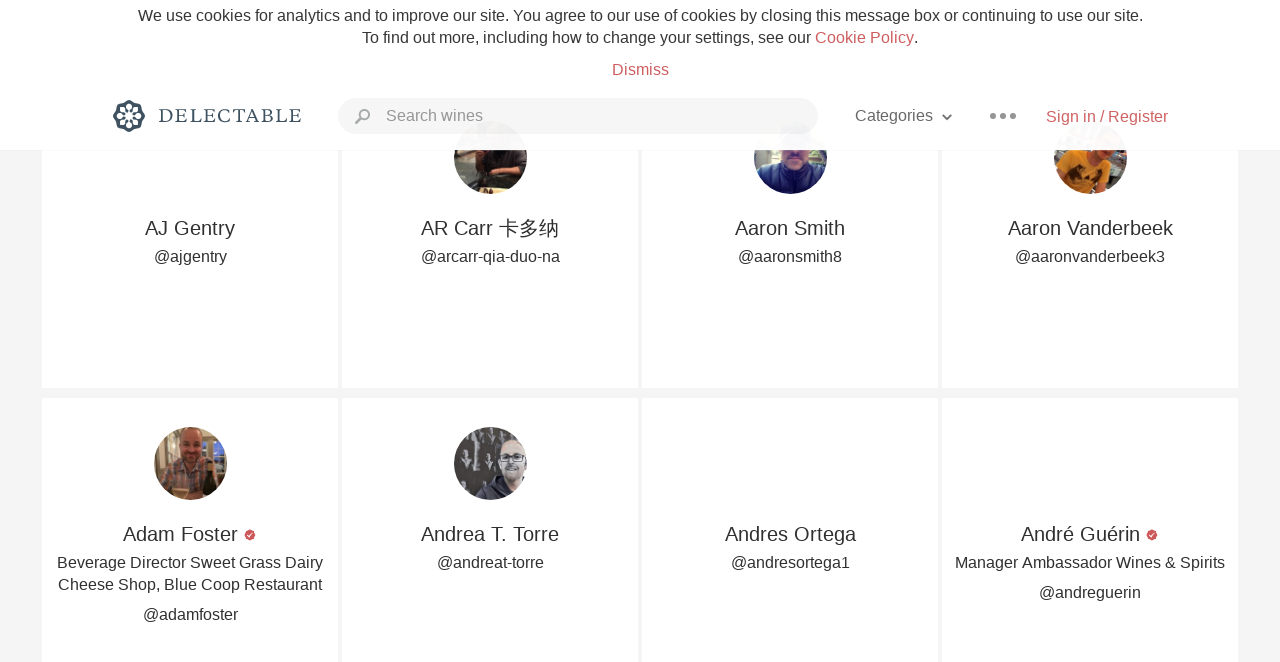

--- FILE ---
content_type: text/html
request_url: https://delectable.com/@jessicaboone1/followers
body_size: 18495
content:
<!DOCTYPE html><html lang="en"><head><meta charset="utf-8"><title>Jessica Boone – Delectable Wine</title><link rel="canonical" href="https://delectable.com/@jessicaboone1"><meta name="robots" content="noindex"><meta name="google" content="notranslate"><meta name="viewport" content="width=device-width, initial-scale=1, user-scalable=no"><meta name="description" content="See Delectable wine ratings and reviews from Jessica Boone"><meta property="fb:app_id" content="201275219971584"><meta property="al:ios:app_name" content="Delectable"><meta property="al:ios:app_store_id" content="512106648"><meta property="al:android:app_name" content="Delectable"><meta property="al:android:package" content="com.delectable.mobile"><meta name="apple-itunes-app" content="app-id=512106648"><meta name="twitter:site" content="@delectable"><meta name="twitter:creator" content="@delectable"><meta name="twitter:app:country" content="US"><meta name="twitter:app:name:iphone" content="Delectable"><meta name="twitter:app:id:iphone" content="512106648"><meta name="twitter:app:name:googleplay" content="Delectable"><meta name="twitter:app:id:googleplay" content="com.delectable.mobile"><meta name="title" content="Jessica Boone – Delectable Wine"><meta name="canonical" content="/@jessicaboone1"><meta name="description" content="See Delectable wine ratings and reviews from Jessica Boone"><meta property="al:ios:url" content="delectable://account?account_id=516a1a35332219adb0001ecf"><meta property="al:android:url" content="delectable://account?account_id=516a1a35332219adb0001ecf"><meta property="og:description" content="See Delectable wine ratings and reviews from Jessica Boone"><meta property="og:url" content="https://delectable.com/@jessicaboone1"><meta property="og:title" content="Jessica Boone – Delectable Wine"><meta property="og:image" content="https://s3.amazonaws.com/delectable-profile-photos/jessicaboone-bilbro-1436625291-b765a61b1244.jpg"><meta name="twitter:title" content="Jessica Boone – Delectable Wine"><meta name="twitter:image:src" content="https://s3.amazonaws.com/delectable-profile-photos/jessicaboone-bilbro-1436625291-b765a61b1244.jpg"><meta name="twitter:app:url:iphone" content="delectable://account?account_id=516a1a35332219adb0001ecf"><meta name="twitter:app:url:googleplay" content="delectable://account?account_id=516a1a35332219adb0001ecf"><meta name="twitter:app:country" content="US"><meta name="twitter:app:name:iphone" content="Delectable"><meta name="twitter:app:id:iphone" content="512106648"><meta name="twitter:app:name:googleplay" content="Delectable"><meta name="twitter:app:id:googleplay" content="com.delectable.mobile"><meta name="apple-mobile-web-app-capable" content="yes"><meta name="mobile-web-app-capable" content="yes"><meta name="apple-mobile-web-app-title" content="Delectable"><meta name="apple-mobile-web-app-status-bar-style" content="black"><meta name="theme-color" content="#f5f5f5"><link href="https://delectable.com/images/android-icon-192-538470b8.png" sizes="192x192" rel="icon"><link href="https://delectable.com/images/apple-touch-icon-cbf42a21.png" rel="apple-touch-icon-precomposed"><link href="https://delectable.com/images/apple-touch-icon-76-5a0d4972.png" sizes="76x76" rel="apple-touch-icon-precomposed"><link href="https://delectable.com/images/apple-touch-icon-120-9c86e6e8.png" sizes="120x120" rel="apple-touch-icon-precomposed"><link href="https://delectable.com/images/apple-touch-icon-152-c1554fff.png" sizes="152x152" rel="apple-touch-icon-precomposed"><link href="https://delectable.com/images/apple-touch-startup-image-1242x2148-bec2948f.png" media="(device-width: 414px) and (device-height: 736px) and (-webkit-device-pixel-ratio: 3)" rel="apple-touch-startup-image"><link href="https://delectable.com/images/apple-touch-startup-image-750x1294-76414c56.png" media="(device-width: 375px) and (device-height: 667px) and (-webkit-device-pixel-ratio: 2)" rel="apple-touch-startup-image"><link href="https://delectable.com/images/apple-touch-startup-image-640x1096-8e16d1fa.png" media="(device-width: 320px) and (device-height: 568px) and (-webkit-device-pixel-ratio: 2)" rel="apple-touch-startup-image"><link href="https://delectable.com/images/apple-touch-startup-image-640x920-268a83f3.png" media="(device-width: 320px) and (device-height: 480px) and (-webkit-device-pixel-ratio: 2)" rel="apple-touch-startup-image"><link href="https://plus.google.com/+DelectableWine" rel="publisher"><link href="https://delectable.com/images/favicon-2c864262.png" rel="shortcut icon" type="image/vnd.microsoft.icon"><link rel="stylesheet" type="text/css" href="//cloud.typography.com/6518072/679044/css/fonts.css"><link rel="stylesheet" href="https://delectable.com/stylesheets/application-48350cc3.css"><script>(function() {var _fbq = window._fbq || (window._fbq = []);if (!_fbq.loaded) {var fbds = document.createElement('script');fbds.async = true;fbds.src = '//connect.facebook.net/en_US/fbds.js';var s = document.getElementsByTagName('script')[0];s.parentNode.insertBefore(fbds, s);_fbq.loaded = true;}_fbq.push(['addPixelId', '515265288649818']);})();window._fbq = window._fbq || [];window._fbq.push(['track', 'PixelInitialized', {}]);</script><noscript><img height="1" width="1" style="display:none;" src="https://www.facebook.com/tr?id=515265288649818&amp;ev=PixelInitialized"></noscript><script>(function(i,s,o,g,r,a,m){i['GoogleAnalyticsObject']=r;i[r]=i[r]||function(){(i[r].q=i[r].q||[]).push(arguments)},i[r].l=1*new Date();a=s.createElement(o),m=s.getElementsByTagName(o)[0];a.async=1;a.src=g;m.parentNode.insertBefore(a,m)})(window,document,'script','//www.google-analytics.com/analytics.js','ga');ga('create', 'UA-26238315-1', 'auto');ga('send', 'pageview');</script><script src="//d2wy8f7a9ursnm.cloudfront.net/bugsnag-3.min.js" data-releasestage="production" data-apikey="cafbf4ea2de0083392b4b8ee60c26eb1" defer></script><!--[if lt IE 10]><link rel="stylesheet" href="/stylesheets/ie-80922c40.css" /><script src="/javascripts/polyfills-5aa69cba.js"></script><![endif]--></head><body class=""><div id="app"><div class="" data-reactid=".1yt3ambucxs" data-react-checksum="1810354542"><div class="sticky-header" data-reactid=".1yt3ambucxs.0"><div class="cookie-policy" data-reactid=".1yt3ambucxs.0.0"><div class="cookie-policy-text" data-reactid=".1yt3ambucxs.0.0.0"><span data-reactid=".1yt3ambucxs.0.0.0.0">We use cookies for analytics and to improve our site. You agree to our use of cookies by closing this message box or continuing to use our site. To find out more, including how to change your settings, see our </span><a class="cookie-policy-link" target="_blank" href="/cookiePolicy" data-reactid=".1yt3ambucxs.0.0.0.1">Cookie Policy</a><span data-reactid=".1yt3ambucxs.0.0.0.2">.</span></div><div class="cookie-policy-text" data-reactid=".1yt3ambucxs.0.0.1"><a class="cookie-policy-link" href="" data-reactid=".1yt3ambucxs.0.0.1.0">Dismiss</a></div></div><nav class="nav" role="navigation" data-reactid=".1yt3ambucxs.0.1"><div class="nav__container" data-reactid=".1yt3ambucxs.0.1.0"><a class="nav__logo" href="/" data-reactid=".1yt3ambucxs.0.1.0.0"><img class="desktop" src="https://delectable.com/images/navigation_logo_desktop_3x-953798e2.png" srcset="https://delectable.com/images/navigation_logo_desktop-9f6e750c.svg 1x" data-reactid=".1yt3ambucxs.0.1.0.0.0"><img class="mobile" src="https://delectable.com/images/navigation_logo_mobile_3x-9423757b.png" srcset="https://delectable.com/images/navigation_logo_mobile-c6c4724c.svg 1x" data-reactid=".1yt3ambucxs.0.1.0.0.1"></a><div class="nav-auth nav-auth--unauthenticated" data-reactid=".1yt3ambucxs.0.1.0.1"><a class="nav-auth__sign-in-link" href="/register" data-reactid=".1yt3ambucxs.0.1.0.1.0">Sign in / Register</a></div><div class="nav-dots nav-dots--unauthenticated" data-reactid=".1yt3ambucxs.0.1.0.2"><div class="popover" data-reactid=".1yt3ambucxs.0.1.0.2.0"><a class="popover__open-link" href="#" data-reactid=".1yt3ambucxs.0.1.0.2.0.0"><div class="nav-dots__dots" data-reactid=".1yt3ambucxs.0.1.0.2.0.0.0"></div></a><div class="popover__menu popover__menu--closed" data-reactid=".1yt3ambucxs.0.1.0.2.0.1"><ul class="popover__menu__links popover__menu__links--main" data-reactid=".1yt3ambucxs.0.1.0.2.0.1.0"><li class="popover__menu__links__li popover__menu__links__li--mobile-only" data-reactid=".1yt3ambucxs.0.1.0.2.0.1.0.$0"><a class="popover__menu__links__link" href="/sign-in" data-reactid=".1yt3ambucxs.0.1.0.2.0.1.0.$0.0">Sign in</a></li><li class="popover__menu__links__li" data-reactid=".1yt3ambucxs.0.1.0.2.0.1.0.$1"><a class="popover__menu__links__link" href="/feeds/trending_feed" data-reactid=".1yt3ambucxs.0.1.0.2.0.1.0.$1.0">Trending</a></li><li class="popover__menu__links__li" data-reactid=".1yt3ambucxs.0.1.0.2.0.1.0.$2"><a class="popover__menu__links__link" href="/press" data-reactid=".1yt3ambucxs.0.1.0.2.0.1.0.$2.0">Press</a></li><li class="popover__menu__links__li" data-reactid=".1yt3ambucxs.0.1.0.2.0.1.0.$3"><a class="popover__menu__links__link" href="http://blog.delectable.com" data-reactid=".1yt3ambucxs.0.1.0.2.0.1.0.$3.0">Blog</a></li></ul><ul class="popover__menu__links popover__menu__links--secondary" data-reactid=".1yt3ambucxs.0.1.0.2.0.1.1"><li class="popover__menu__links__li" data-reactid=".1yt3ambucxs.0.1.0.2.0.1.1.$0"><a class="popover__menu__links__link" href="https://twitter.com/delectable" data-reactid=".1yt3ambucxs.0.1.0.2.0.1.1.$0.0">Twitter</a></li><li class="popover__menu__links__li" data-reactid=".1yt3ambucxs.0.1.0.2.0.1.1.$1"><a class="popover__menu__links__link" href="https://www.facebook.com/delectable" data-reactid=".1yt3ambucxs.0.1.0.2.0.1.1.$1.0">Facebook</a></li><li class="popover__menu__links__li" data-reactid=".1yt3ambucxs.0.1.0.2.0.1.1.$2"><a class="popover__menu__links__link" href="https://instagram.com/delectable" data-reactid=".1yt3ambucxs.0.1.0.2.0.1.1.$2.0">Instagram</a></li></ul></div></div></div><div class="nav-categories" data-reactid=".1yt3ambucxs.0.1.0.3"><button class="nav-categories__button" data-reactid=".1yt3ambucxs.0.1.0.3.0"><span data-reactid=".1yt3ambucxs.0.1.0.3.0.0">Categories</span><img class="nav-categories__button__icon" src="https://delectable.com/images/icn_small_chevron_down_3x-177ba448.png" srcset="https://delectable.com/images/icn_small_chevron_down-7a056ab4.svg 2x" data-reactid=".1yt3ambucxs.0.1.0.3.0.1"></button><div class="nav-categories__overlay nav-categories__overlay--closed" data-reactid=".1yt3ambucxs.0.1.0.3.1"><div class="categories-list categories-list--with-background-images" data-reactid=".1yt3ambucxs.0.1.0.3.1.0"><section class="categories-list__section" data-reactid=".1yt3ambucxs.0.1.0.3.1.0.0"><div class="categories-list__section__category" data-reactid=".1yt3ambucxs.0.1.0.3.1.0.0.1:$0"><a href="/categories/rich-and-bold" data-reactid=".1yt3ambucxs.0.1.0.3.1.0.0.1:$0.0">Rich and Bold</a></div><div class="categories-list__section__category" data-reactid=".1yt3ambucxs.0.1.0.3.1.0.0.1:$1"><a href="/categories/grower-champagne" data-reactid=".1yt3ambucxs.0.1.0.3.1.0.0.1:$1.0">Grower Champagne</a></div><div class="categories-list__section__category" data-reactid=".1yt3ambucxs.0.1.0.3.1.0.0.1:$2"><a href="/categories/pizza" data-reactid=".1yt3ambucxs.0.1.0.3.1.0.0.1:$2.0">Pizza</a></div><div class="categories-list__section__category" data-reactid=".1yt3ambucxs.0.1.0.3.1.0.0.1:$3"><a href="/categories/classic-napa" data-reactid=".1yt3ambucxs.0.1.0.3.1.0.0.1:$3.0">Classic Napa</a></div><div class="categories-list__section__category" data-reactid=".1yt3ambucxs.0.1.0.3.1.0.0.1:$4"><a href="/categories/etna-rosso" data-reactid=".1yt3ambucxs.0.1.0.3.1.0.0.1:$4.0">Etna Rosso</a></div><div class="categories-list__section__category" data-reactid=".1yt3ambucxs.0.1.0.3.1.0.0.1:$5"><a href="/categories/with-goat-cheese" data-reactid=".1yt3ambucxs.0.1.0.3.1.0.0.1:$5.0">With Goat Cheese</a></div><div class="categories-list__section__category" data-reactid=".1yt3ambucxs.0.1.0.3.1.0.0.1:$6"><a href="/categories/tawny-port" data-reactid=".1yt3ambucxs.0.1.0.3.1.0.0.1:$6.0">Tawny Port</a></div><div class="categories-list__section__category" data-reactid=".1yt3ambucxs.0.1.0.3.1.0.0.1:$7"><a href="/categories/skin-contact" data-reactid=".1yt3ambucxs.0.1.0.3.1.0.0.1:$7.0">Skin Contact</a></div><div class="categories-list__section__category" data-reactid=".1yt3ambucxs.0.1.0.3.1.0.0.1:$8"><a href="/categories/unicorn" data-reactid=".1yt3ambucxs.0.1.0.3.1.0.0.1:$8.0">Unicorn</a></div><div class="categories-list__section__category" data-reactid=".1yt3ambucxs.0.1.0.3.1.0.0.1:$9"><a href="/categories/1982-bordeaux" data-reactid=".1yt3ambucxs.0.1.0.3.1.0.0.1:$9.0">1982 Bordeaux</a></div><div class="categories-list__section__category" data-reactid=".1yt3ambucxs.0.1.0.3.1.0.0.1:$10"><a href="/categories/acidity" data-reactid=".1yt3ambucxs.0.1.0.3.1.0.0.1:$10.0">Acidity</a></div><div class="categories-list__section__category" data-reactid=".1yt3ambucxs.0.1.0.3.1.0.0.1:$11"><a href="/categories/hops" data-reactid=".1yt3ambucxs.0.1.0.3.1.0.0.1:$11.0">Hops</a></div><div class="categories-list__section__category" data-reactid=".1yt3ambucxs.0.1.0.3.1.0.0.1:$12"><a href="/categories/oaky" data-reactid=".1yt3ambucxs.0.1.0.3.1.0.0.1:$12.0">Oaky</a></div><div class="categories-list__section__category" data-reactid=".1yt3ambucxs.0.1.0.3.1.0.0.1:$13"><a href="/categories/2010-chablis" data-reactid=".1yt3ambucxs.0.1.0.3.1.0.0.1:$13.0">2010 Chablis</a></div><div class="categories-list__section__category" data-reactid=".1yt3ambucxs.0.1.0.3.1.0.0.1:$14"><a href="/categories/sour-beer" data-reactid=".1yt3ambucxs.0.1.0.3.1.0.0.1:$14.0">Sour Beer</a></div><div class="categories-list__section__category" data-reactid=".1yt3ambucxs.0.1.0.3.1.0.0.1:$15"><a href="/categories/qpr" data-reactid=".1yt3ambucxs.0.1.0.3.1.0.0.1:$15.0">QPR</a></div><div class="categories-list__section__category" data-reactid=".1yt3ambucxs.0.1.0.3.1.0.0.1:$16"><a href="/categories/oregon-pinot" data-reactid=".1yt3ambucxs.0.1.0.3.1.0.0.1:$16.0">Oregon Pinot</a></div><div class="categories-list__section__category" data-reactid=".1yt3ambucxs.0.1.0.3.1.0.0.1:$17"><a href="/categories/islay" data-reactid=".1yt3ambucxs.0.1.0.3.1.0.0.1:$17.0">Islay</a></div><div class="categories-list__section__category" data-reactid=".1yt3ambucxs.0.1.0.3.1.0.0.1:$18"><a href="/categories/buttery" data-reactid=".1yt3ambucxs.0.1.0.3.1.0.0.1:$18.0">Buttery</a></div><div class="categories-list__section__category" data-reactid=".1yt3ambucxs.0.1.0.3.1.0.0.1:$19"><a href="/categories/coravin" data-reactid=".1yt3ambucxs.0.1.0.3.1.0.0.1:$19.0">Coravin</a></div><div class="categories-list__section__category" data-reactid=".1yt3ambucxs.0.1.0.3.1.0.0.1:$20"><a href="/categories/mezcal" data-reactid=".1yt3ambucxs.0.1.0.3.1.0.0.1:$20.0">Mezcal</a></div></section></div></div></div><div class="search-box" data-reactid=".1yt3ambucxs.0.1.0.4"><input class="search-box__input" name="search_term_string" type="text" placeholder="Search wines" autocomplete="off" autocorrect="off" value="" itemprop="query-input" data-reactid=".1yt3ambucxs.0.1.0.4.0"><span class="search-box__icon" data-reactid=".1yt3ambucxs.0.1.0.4.1"></span><span class="search-box__icon search-box__icon--close" data-reactid=".1yt3ambucxs.0.1.0.4.2"></span></div></div></nav></div><div class="app-view" data-reactid=".1yt3ambucxs.1"><div class="user-followers" data-reactid=".1yt3ambucxs.1.0"><noscript data-reactid=".1yt3ambucxs.1.0.0"></noscript><section class="user-followers-header follower-tile" data-reactid=".1yt3ambucxs.1.0.1:0"><div class="image-wrapper loading user-followers-header__image-wrapper" data-reactid=".1yt3ambucxs.1.0.1:0.0"><div class="image-wrapper__image user-followers-header__image-wrapper__image" style="background-size:cover;background-position:center center;background-image:url(https://graph.facebook.com/1149980751/picture?type=large);opacity:0;" data-reactid=".1yt3ambucxs.1.0.1:0.0.0"></div></div><p class="user-followers-header__name" data-reactid=".1yt3ambucxs.1.0.1:0.1"><span data-reactid=".1yt3ambucxs.1.0.1:0.1.0">AJ Gentry</span><span data-reactid=".1yt3ambucxs.1.0.1:0.1.1"> </span><noscript data-reactid=".1yt3ambucxs.1.0.1:0.1.2"></noscript><span data-reactid=".1yt3ambucxs.1.0.1:0.1.3"> </span><noscript data-reactid=".1yt3ambucxs.1.0.1:0.1.4"></noscript></p><p class="user-profile-header__url" data-reactid=".1yt3ambucxs.1.0.1:0.3"><a href="/@ajgentry" target="_blank" data-reactid=".1yt3ambucxs.1.0.1:0.3.0">@ajgentry</a></p></section><section class="user-followers-header follower-tile" data-reactid=".1yt3ambucxs.1.0.1:1"><div class="image-wrapper loading user-followers-header__image-wrapper" data-reactid=".1yt3ambucxs.1.0.1:1.0"><div class="image-wrapper__image user-followers-header__image-wrapper__image" style="background-size:cover;background-position:center center;background-image:url(https://s3.amazonaws.com/delectable-profile-photos/ar-carr-1414025670-e39a5c2844dc_thumb.jpg);opacity:0;" data-reactid=".1yt3ambucxs.1.0.1:1.0.0"></div></div><p class="user-followers-header__name" data-reactid=".1yt3ambucxs.1.0.1:1.1"><span data-reactid=".1yt3ambucxs.1.0.1:1.1.0">AR Carr 卡多纳</span><span data-reactid=".1yt3ambucxs.1.0.1:1.1.1"> </span><noscript data-reactid=".1yt3ambucxs.1.0.1:1.1.2"></noscript><span data-reactid=".1yt3ambucxs.1.0.1:1.1.3"> </span><noscript data-reactid=".1yt3ambucxs.1.0.1:1.1.4"></noscript></p><p class="user-profile-header__url" data-reactid=".1yt3ambucxs.1.0.1:1.3"><a href="/@arcarr-qia-duo-na" target="_blank" data-reactid=".1yt3ambucxs.1.0.1:1.3.0">@arcarr-qia-duo-na</a></p></section><section class="user-followers-header follower-tile" data-reactid=".1yt3ambucxs.1.0.1:2"><div class="image-wrapper loading user-followers-header__image-wrapper" data-reactid=".1yt3ambucxs.1.0.1:2.0"><div class="image-wrapper__image user-followers-header__image-wrapper__image" style="background-size:cover;background-position:center center;background-image:url(https://s3.amazonaws.com/delectable-profile-photos/aaronsmith8-1450160380-4aff09f57616_thumb.jpg);opacity:0;" data-reactid=".1yt3ambucxs.1.0.1:2.0.0"></div></div><p class="user-followers-header__name" data-reactid=".1yt3ambucxs.1.0.1:2.1"><span data-reactid=".1yt3ambucxs.1.0.1:2.1.0">Aaron Smith</span><span data-reactid=".1yt3ambucxs.1.0.1:2.1.1"> </span><noscript data-reactid=".1yt3ambucxs.1.0.1:2.1.2"></noscript><span data-reactid=".1yt3ambucxs.1.0.1:2.1.3"> </span><noscript data-reactid=".1yt3ambucxs.1.0.1:2.1.4"></noscript></p><p class="user-profile-header__url" data-reactid=".1yt3ambucxs.1.0.1:2.3"><a href="/@aaronsmith8" target="_blank" data-reactid=".1yt3ambucxs.1.0.1:2.3.0">@aaronsmith8</a></p></section><section class="user-followers-header follower-tile" data-reactid=".1yt3ambucxs.1.0.1:3"><div class="image-wrapper loading user-followers-header__image-wrapper" data-reactid=".1yt3ambucxs.1.0.1:3.0"><div class="image-wrapper__image user-followers-header__image-wrapper__image" style="background-size:cover;background-position:center center;background-image:url(https://s3.amazonaws.com/delectable-profile-photos/aaron-vanderbeek-1357281819-5795f5adf832_thumb.jpg);opacity:0;" data-reactid=".1yt3ambucxs.1.0.1:3.0.0"></div></div><p class="user-followers-header__name" data-reactid=".1yt3ambucxs.1.0.1:3.1"><span data-reactid=".1yt3ambucxs.1.0.1:3.1.0">Aaron Vanderbeek</span><span data-reactid=".1yt3ambucxs.1.0.1:3.1.1"> </span><noscript data-reactid=".1yt3ambucxs.1.0.1:3.1.2"></noscript><span data-reactid=".1yt3ambucxs.1.0.1:3.1.3"> </span><noscript data-reactid=".1yt3ambucxs.1.0.1:3.1.4"></noscript></p><p class="user-profile-header__url" data-reactid=".1yt3ambucxs.1.0.1:3.3"><a href="/@aaronvanderbeek3" target="_blank" data-reactid=".1yt3ambucxs.1.0.1:3.3.0">@aaronvanderbeek3</a></p></section><section class="user-followers-header follower-tile" data-reactid=".1yt3ambucxs.1.0.1:4"><div class="image-wrapper loading user-followers-header__image-wrapper" data-reactid=".1yt3ambucxs.1.0.1:4.0"><div class="image-wrapper__image user-followers-header__image-wrapper__image" style="background-size:cover;background-position:center center;background-image:url(https://s3.amazonaws.com/delectable-profile-photos/adamfoster-1470056366-b119f6a669f5_thumb.jpg);opacity:0;" data-reactid=".1yt3ambucxs.1.0.1:4.0.0"></div></div><p class="user-followers-header__name" data-reactid=".1yt3ambucxs.1.0.1:4.1"><span data-reactid=".1yt3ambucxs.1.0.1:4.1.0">Adam Foster</span><span data-reactid=".1yt3ambucxs.1.0.1:4.1.1"> </span><img class="influencer-badge" src="https://delectable.com/images/icn_influencer_3x-f2da95ad.png" srcset="https://delectable.com/images/icn_influencer-7116a8a4.svg 2x" alt="Influencer Badge" title="Influencer Badge" data-reactid=".1yt3ambucxs.1.0.1:4.1.2"><span data-reactid=".1yt3ambucxs.1.0.1:4.1.3"> </span><noscript data-reactid=".1yt3ambucxs.1.0.1:4.1.4"></noscript></p><p class="user-profile-header__url" data-reactid=".1yt3ambucxs.1.0.1:4.2">Beverage Director Sweet Grass Dairy Cheese Shop, Blue Coop Restaurant</p><p class="user-profile-header__url" data-reactid=".1yt3ambucxs.1.0.1:4.3"><a href="/@adamfoster" target="_blank" data-reactid=".1yt3ambucxs.1.0.1:4.3.0">@adamfoster</a></p></section><section class="user-followers-header follower-tile" data-reactid=".1yt3ambucxs.1.0.1:5"><div class="image-wrapper loading user-followers-header__image-wrapper" data-reactid=".1yt3ambucxs.1.0.1:5.0"><div class="image-wrapper__image user-followers-header__image-wrapper__image" style="background-size:cover;background-position:center center;background-image:url(https://s3.amazonaws.com/delectable-profile-photos/andreat-torre-1491595941-d39c63f22838_thumb.jpg);opacity:0;" data-reactid=".1yt3ambucxs.1.0.1:5.0.0"></div></div><p class="user-followers-header__name" data-reactid=".1yt3ambucxs.1.0.1:5.1"><span data-reactid=".1yt3ambucxs.1.0.1:5.1.0">Andrea T. Torre</span><span data-reactid=".1yt3ambucxs.1.0.1:5.1.1"> </span><noscript data-reactid=".1yt3ambucxs.1.0.1:5.1.2"></noscript><span data-reactid=".1yt3ambucxs.1.0.1:5.1.3"> </span><noscript data-reactid=".1yt3ambucxs.1.0.1:5.1.4"></noscript></p><p class="user-profile-header__url" data-reactid=".1yt3ambucxs.1.0.1:5.3"><a href="/@andreat-torre" target="_blank" data-reactid=".1yt3ambucxs.1.0.1:5.3.0">@andreat-torre</a></p></section><section class="user-followers-header follower-tile" data-reactid=".1yt3ambucxs.1.0.1:6"><div class="image-wrapper loading user-followers-header__image-wrapper" data-reactid=".1yt3ambucxs.1.0.1:6.0"><div class="image-wrapper__image user-followers-header__image-wrapper__image" style="background-size:cover;background-position:center center;background-image:url(https://graph.facebook.com/100000104446122/picture?type=large);opacity:0;" data-reactid=".1yt3ambucxs.1.0.1:6.0.0"></div></div><p class="user-followers-header__name" data-reactid=".1yt3ambucxs.1.0.1:6.1"><span data-reactid=".1yt3ambucxs.1.0.1:6.1.0">Andres Ortega</span><span data-reactid=".1yt3ambucxs.1.0.1:6.1.1"> </span><noscript data-reactid=".1yt3ambucxs.1.0.1:6.1.2"></noscript><span data-reactid=".1yt3ambucxs.1.0.1:6.1.3"> </span><noscript data-reactid=".1yt3ambucxs.1.0.1:6.1.4"></noscript></p><p class="user-profile-header__url" data-reactid=".1yt3ambucxs.1.0.1:6.3"><a href="/@andresortega1" target="_blank" data-reactid=".1yt3ambucxs.1.0.1:6.3.0">@andresortega1</a></p></section><section class="user-followers-header follower-tile" data-reactid=".1yt3ambucxs.1.0.1:7"><div class="image-wrapper loading user-followers-header__image-wrapper" data-reactid=".1yt3ambucxs.1.0.1:7.0"><div class="image-wrapper__image user-followers-header__image-wrapper__image" style="background-size:cover;background-position:center center;background-image:url(https://graph.facebook.com/1365090145/picture?type=large);opacity:0;" data-reactid=".1yt3ambucxs.1.0.1:7.0.0"></div></div><p class="user-followers-header__name" data-reactid=".1yt3ambucxs.1.0.1:7.1"><span data-reactid=".1yt3ambucxs.1.0.1:7.1.0">André Guérin</span><span data-reactid=".1yt3ambucxs.1.0.1:7.1.1"> </span><img class="influencer-badge" src="https://delectable.com/images/icn_influencer_3x-f2da95ad.png" srcset="https://delectable.com/images/icn_influencer-7116a8a4.svg 2x" alt="Influencer Badge" title="Influencer Badge" data-reactid=".1yt3ambucxs.1.0.1:7.1.2"><span data-reactid=".1yt3ambucxs.1.0.1:7.1.3"> </span><noscript data-reactid=".1yt3ambucxs.1.0.1:7.1.4"></noscript></p><p class="user-profile-header__url" data-reactid=".1yt3ambucxs.1.0.1:7.2">Manager Ambassador Wines &amp; Spirits</p><p class="user-profile-header__url" data-reactid=".1yt3ambucxs.1.0.1:7.3"><a href="/@andreguerin" target="_blank" data-reactid=".1yt3ambucxs.1.0.1:7.3.0">@andreguerin</a></p></section><section class="user-followers-header follower-tile" data-reactid=".1yt3ambucxs.1.0.1:8"><div class="image-wrapper loading user-followers-header__image-wrapper" data-reactid=".1yt3ambucxs.1.0.1:8.0"><div class="image-wrapper__image user-followers-header__image-wrapper__image" style="background-size:cover;background-position:center center;background-image:url(https://graph.facebook.com/1616345304/picture?type=large);opacity:0;" data-reactid=".1yt3ambucxs.1.0.1:8.0.0"></div></div><p class="user-followers-header__name" data-reactid=".1yt3ambucxs.1.0.1:8.1"><span data-reactid=".1yt3ambucxs.1.0.1:8.1.0">Angel Poole</span><span data-reactid=".1yt3ambucxs.1.0.1:8.1.1"> </span><noscript data-reactid=".1yt3ambucxs.1.0.1:8.1.2"></noscript><span data-reactid=".1yt3ambucxs.1.0.1:8.1.3"> </span><noscript data-reactid=".1yt3ambucxs.1.0.1:8.1.4"></noscript></p><p class="user-profile-header__url" data-reactid=".1yt3ambucxs.1.0.1:8.3"><a href="/@angelpoole" target="_blank" data-reactid=".1yt3ambucxs.1.0.1:8.3.0">@angelpoole</a></p></section><section class="user-followers-header follower-tile" data-reactid=".1yt3ambucxs.1.0.1:9"><div class="image-wrapper loading user-followers-header__image-wrapper" data-reactid=".1yt3ambucxs.1.0.1:9.0"><div class="image-wrapper__image user-followers-header__image-wrapper__image" style="background-size:cover;background-position:center center;background-image:url(https://s3.amazonaws.com/delectable-profile-photos/francesco-tola-1377351699-57565277e0f1_thumb.jpg);opacity:0;" data-reactid=".1yt3ambucxs.1.0.1:9.0.0"></div></div><p class="user-followers-header__name" data-reactid=".1yt3ambucxs.1.0.1:9.1"><span data-reactid=".1yt3ambucxs.1.0.1:9.1.0">Azienda Vitivinicola Tola</span><span data-reactid=".1yt3ambucxs.1.0.1:9.1.1"> </span><noscript data-reactid=".1yt3ambucxs.1.0.1:9.1.2"></noscript><span data-reactid=".1yt3ambucxs.1.0.1:9.1.3"> </span><noscript data-reactid=".1yt3ambucxs.1.0.1:9.1.4"></noscript></p><p class="user-profile-header__url" data-reactid=".1yt3ambucxs.1.0.1:9.3"><a href="/@azienda-vitivinicolatola" target="_blank" data-reactid=".1yt3ambucxs.1.0.1:9.3.0">@azienda-vitivinicolatola</a></p></section><section class="user-followers-header follower-tile" data-reactid=".1yt3ambucxs.1.0.1:a"><div class="image-wrapper loading user-followers-header__image-wrapper" data-reactid=".1yt3ambucxs.1.0.1:a.0"><div class="image-wrapper__image user-followers-header__image-wrapper__image" style="background-size:cover;background-position:center center;background-image:url(https://dn4y07yc47w5p.cloudfront.net/avatar_b_1280.png);opacity:0;" data-reactid=".1yt3ambucxs.1.0.1:a.0.0"></div></div><p class="user-followers-header__name" data-reactid=".1yt3ambucxs.1.0.1:a.1"><span data-reactid=".1yt3ambucxs.1.0.1:a.1.0">Beck Marischen</span><span data-reactid=".1yt3ambucxs.1.0.1:a.1.1"> </span><noscript data-reactid=".1yt3ambucxs.1.0.1:a.1.2"></noscript><span data-reactid=".1yt3ambucxs.1.0.1:a.1.3"> </span><noscript data-reactid=".1yt3ambucxs.1.0.1:a.1.4"></noscript></p><p class="user-profile-header__url" data-reactid=".1yt3ambucxs.1.0.1:a.3"><a href="/@beckmarischen" target="_blank" data-reactid=".1yt3ambucxs.1.0.1:a.3.0">@beckmarischen</a></p></section><section class="user-followers-header follower-tile" data-reactid=".1yt3ambucxs.1.0.1:b"><div class="image-wrapper loading user-followers-header__image-wrapper" data-reactid=".1yt3ambucxs.1.0.1:b.0"><div class="image-wrapper__image user-followers-header__image-wrapper__image" style="background-size:cover;background-position:center center;background-image:url(https://s3.amazonaws.com/delectable-profile-photos/benoconnor-1562405231-6cca08d4b8e3_thumb.jpg);opacity:0;" data-reactid=".1yt3ambucxs.1.0.1:b.0.0"></div></div><p class="user-followers-header__name" data-reactid=".1yt3ambucxs.1.0.1:b.1"><span data-reactid=".1yt3ambucxs.1.0.1:b.1.0">Ben O&#x27;Connor</span><span data-reactid=".1yt3ambucxs.1.0.1:b.1.1"> </span><noscript data-reactid=".1yt3ambucxs.1.0.1:b.1.2"></noscript><span data-reactid=".1yt3ambucxs.1.0.1:b.1.3"> </span><noscript data-reactid=".1yt3ambucxs.1.0.1:b.1.4"></noscript></p><p class="user-profile-header__url" data-reactid=".1yt3ambucxs.1.0.1:b.3"><a href="/@benoconnor" target="_blank" data-reactid=".1yt3ambucxs.1.0.1:b.3.0">@benoconnor</a></p></section><section class="user-followers-header follower-tile" data-reactid=".1yt3ambucxs.1.0.1:c"><div class="image-wrapper loading user-followers-header__image-wrapper" data-reactid=".1yt3ambucxs.1.0.1:c.0"><div class="image-wrapper__image user-followers-header__image-wrapper__image" style="background-size:cover;background-position:center center;background-image:url(https://s3.amazonaws.com/delectable-profile-photos/benjamin-ford-1382399184-bd9b36e35c30_thumb.jpg);opacity:0;" data-reactid=".1yt3ambucxs.1.0.1:c.0.0"></div></div><p class="user-followers-header__name" data-reactid=".1yt3ambucxs.1.0.1:c.1"><span data-reactid=".1yt3ambucxs.1.0.1:c.1.0">Benjamin Ford</span><span data-reactid=".1yt3ambucxs.1.0.1:c.1.1"> </span><noscript data-reactid=".1yt3ambucxs.1.0.1:c.1.2"></noscript><span data-reactid=".1yt3ambucxs.1.0.1:c.1.3"> </span><noscript data-reactid=".1yt3ambucxs.1.0.1:c.1.4"></noscript></p><p class="user-profile-header__url" data-reactid=".1yt3ambucxs.1.0.1:c.3"><a href="/@benjaminford" target="_blank" data-reactid=".1yt3ambucxs.1.0.1:c.3.0">@benjaminford</a></p></section><section class="user-followers-header follower-tile" data-reactid=".1yt3ambucxs.1.0.1:d"><div class="image-wrapper loading user-followers-header__image-wrapper" data-reactid=".1yt3ambucxs.1.0.1:d.0"><div class="image-wrapper__image user-followers-header__image-wrapper__image" style="background-size:cover;background-position:center center;background-image:url(https://dn4y07yc47w5p.cloudfront.net/avatar_b_1280.png);opacity:0;" data-reactid=".1yt3ambucxs.1.0.1:d.0.0"></div></div><p class="user-followers-header__name" data-reactid=".1yt3ambucxs.1.0.1:d.1"><span data-reactid=".1yt3ambucxs.1.0.1:d.1.0">Bert Aultman</span><span data-reactid=".1yt3ambucxs.1.0.1:d.1.1"> </span><noscript data-reactid=".1yt3ambucxs.1.0.1:d.1.2"></noscript><span data-reactid=".1yt3ambucxs.1.0.1:d.1.3"> </span><noscript data-reactid=".1yt3ambucxs.1.0.1:d.1.4"></noscript></p><p class="user-profile-header__url" data-reactid=".1yt3ambucxs.1.0.1:d.3"><a href="/@bertaultman" target="_blank" data-reactid=".1yt3ambucxs.1.0.1:d.3.0">@bertaultman</a></p></section><section class="user-followers-header follower-tile" data-reactid=".1yt3ambucxs.1.0.1:e"><div class="image-wrapper loading user-followers-header__image-wrapper" data-reactid=".1yt3ambucxs.1.0.1:e.0"><div class="image-wrapper__image user-followers-header__image-wrapper__image" style="background-size:cover;background-position:center center;background-image:url(https://graph.facebook.com/539467015/picture?type=large);opacity:0;" data-reactid=".1yt3ambucxs.1.0.1:e.0.0"></div></div><p class="user-followers-header__name" data-reactid=".1yt3ambucxs.1.0.1:e.1"><span data-reactid=".1yt3ambucxs.1.0.1:e.1.0">Brandie Elizaitis</span><span data-reactid=".1yt3ambucxs.1.0.1:e.1.1"> </span><img class="influencer-badge" src="https://delectable.com/images/icn_influencer_3x-f2da95ad.png" srcset="https://delectable.com/images/icn_influencer-7116a8a4.svg 2x" alt="Influencer Badge" title="Influencer Badge" data-reactid=".1yt3ambucxs.1.0.1:e.1.2"><span data-reactid=".1yt3ambucxs.1.0.1:e.1.3"> </span><noscript data-reactid=".1yt3ambucxs.1.0.1:e.1.4"></noscript></p><p class="user-profile-header__url" data-reactid=".1yt3ambucxs.1.0.1:e.3"><a href="/@brandieelizaitis" target="_blank" data-reactid=".1yt3ambucxs.1.0.1:e.3.0">@brandieelizaitis</a></p></section><section class="user-followers-header follower-tile" data-reactid=".1yt3ambucxs.1.0.1:f"><div class="image-wrapper loading user-followers-header__image-wrapper" data-reactid=".1yt3ambucxs.1.0.1:f.0"><div class="image-wrapper__image user-followers-header__image-wrapper__image" style="background-size:cover;background-position:center center;background-image:url(https://dn4y07yc47w5p.cloudfront.net/avatar_b_1280.png);opacity:0;" data-reactid=".1yt3ambucxs.1.0.1:f.0.0"></div></div><p class="user-followers-header__name" data-reactid=".1yt3ambucxs.1.0.1:f.1"><span data-reactid=".1yt3ambucxs.1.0.1:f.1.0">Brian Koncius</span><span data-reactid=".1yt3ambucxs.1.0.1:f.1.1"> </span><noscript data-reactid=".1yt3ambucxs.1.0.1:f.1.2"></noscript><span data-reactid=".1yt3ambucxs.1.0.1:f.1.3"> </span><noscript data-reactid=".1yt3ambucxs.1.0.1:f.1.4"></noscript></p><p class="user-profile-header__url" data-reactid=".1yt3ambucxs.1.0.1:f.3"><a href="/@briankoncius" target="_blank" data-reactid=".1yt3ambucxs.1.0.1:f.3.0">@briankoncius</a></p></section><section class="user-followers-header follower-tile" data-reactid=".1yt3ambucxs.1.0.1:g"><div class="image-wrapper loading user-followers-header__image-wrapper" data-reactid=".1yt3ambucxs.1.0.1:g.0"><div class="image-wrapper__image user-followers-header__image-wrapper__image" style="background-size:cover;background-position:center center;background-image:url(https://graph.facebook.com/1407469628/picture?type=large);opacity:0;" data-reactid=".1yt3ambucxs.1.0.1:g.0.0"></div></div><p class="user-followers-header__name" data-reactid=".1yt3ambucxs.1.0.1:g.1"><span data-reactid=".1yt3ambucxs.1.0.1:g.1.0">Brian London</span><span data-reactid=".1yt3ambucxs.1.0.1:g.1.1"> </span><img class="influencer-badge" src="https://delectable.com/images/icn_influencer_3x-f2da95ad.png" srcset="https://delectable.com/images/icn_influencer-7116a8a4.svg 2x" alt="Influencer Badge" title="Influencer Badge" data-reactid=".1yt3ambucxs.1.0.1:g.1.2"><span data-reactid=".1yt3ambucxs.1.0.1:g.1.3"> </span><noscript data-reactid=".1yt3ambucxs.1.0.1:g.1.4"></noscript></p><p class="user-profile-header__url" data-reactid=".1yt3ambucxs.1.0.1:g.2">Owner 4Play Wines</p><p class="user-profile-header__url" data-reactid=".1yt3ambucxs.1.0.1:g.3"><a href="/@brianlondon" target="_blank" data-reactid=".1yt3ambucxs.1.0.1:g.3.0">@brianlondon</a></p></section><section class="user-followers-header follower-tile" data-reactid=".1yt3ambucxs.1.0.1:h"><div class="image-wrapper loading user-followers-header__image-wrapper" data-reactid=".1yt3ambucxs.1.0.1:h.0"><div class="image-wrapper__image user-followers-header__image-wrapper__image" style="background-size:cover;background-position:center center;background-image:url(https://graph.facebook.com/100004883109718/picture?type=large);opacity:0;" data-reactid=".1yt3ambucxs.1.0.1:h.0.0"></div></div><p class="user-followers-header__name" data-reactid=".1yt3ambucxs.1.0.1:h.1"><span data-reactid=".1yt3ambucxs.1.0.1:h.1.0">Bruno Guilherme Souza</span><span data-reactid=".1yt3ambucxs.1.0.1:h.1.1"> </span><noscript data-reactid=".1yt3ambucxs.1.0.1:h.1.2"></noscript><span data-reactid=".1yt3ambucxs.1.0.1:h.1.3"> </span><noscript data-reactid=".1yt3ambucxs.1.0.1:h.1.4"></noscript></p><p class="user-profile-header__url" data-reactid=".1yt3ambucxs.1.0.1:h.3"><a href="/@bruno-guilhermesouza" target="_blank" data-reactid=".1yt3ambucxs.1.0.1:h.3.0">@bruno-guilhermesouza</a></p></section><section class="user-followers-header follower-tile" data-reactid=".1yt3ambucxs.1.0.1:i"><div class="image-wrapper loading user-followers-header__image-wrapper" data-reactid=".1yt3ambucxs.1.0.1:i.0"><div class="image-wrapper__image user-followers-header__image-wrapper__image" style="background-size:cover;background-position:center center;background-image:url(https://s3.amazonaws.com/delectable-profile-photos/beef-wellington-1358526666-bdadc1694ed0_thumb.jpg);opacity:0;" data-reactid=".1yt3ambucxs.1.0.1:i.0.0"></div></div><p class="user-followers-header__name" data-reactid=".1yt3ambucxs.1.0.1:i.1"><span data-reactid=".1yt3ambucxs.1.0.1:i.1.0">CS </span><span data-reactid=".1yt3ambucxs.1.0.1:i.1.1"> </span><img class="influencer-badge" src="https://delectable.com/images/icn_influencer_3x-f2da95ad.png" srcset="https://delectable.com/images/icn_influencer-7116a8a4.svg 2x" alt="Influencer Badge" title="Influencer Badge" data-reactid=".1yt3ambucxs.1.0.1:i.1.2"><span data-reactid=".1yt3ambucxs.1.0.1:i.1.3"> </span><noscript data-reactid=".1yt3ambucxs.1.0.1:i.1.4"></noscript></p><p class="user-profile-header__url" data-reactid=".1yt3ambucxs.1.0.1:i.2">Sales Amy Atwood Imports</p><p class="user-profile-header__url" data-reactid=".1yt3ambucxs.1.0.1:i.3"><a href="/@cs86" target="_blank" data-reactid=".1yt3ambucxs.1.0.1:i.3.0">@cs86</a></p></section><section class="user-followers-header follower-tile" data-reactid=".1yt3ambucxs.1.0.1:j"><div class="image-wrapper loading user-followers-header__image-wrapper" data-reactid=".1yt3ambucxs.1.0.1:j.0"><div class="image-wrapper__image user-followers-header__image-wrapper__image" style="background-size:cover;background-position:center center;background-image:url(https://graph.facebook.com/637855391/picture?type=large);opacity:0;" data-reactid=".1yt3ambucxs.1.0.1:j.0.0"></div></div><p class="user-followers-header__name" data-reactid=".1yt3ambucxs.1.0.1:j.1"><span data-reactid=".1yt3ambucxs.1.0.1:j.1.0">Caitlin Wilkes</span><span data-reactid=".1yt3ambucxs.1.0.1:j.1.1"> </span><img class="influencer-badge" src="https://delectable.com/images/icn_influencer_3x-f2da95ad.png" srcset="https://delectable.com/images/icn_influencer-7116a8a4.svg 2x" alt="Influencer Badge" title="Influencer Badge" data-reactid=".1yt3ambucxs.1.0.1:j.1.2"><span data-reactid=".1yt3ambucxs.1.0.1:j.1.3"> </span><noscript data-reactid=".1yt3ambucxs.1.0.1:j.1.4"></noscript></p><p class="user-profile-header__url" data-reactid=".1yt3ambucxs.1.0.1:j.3"><a href="/@caitlinwilkes" target="_blank" data-reactid=".1yt3ambucxs.1.0.1:j.3.0">@caitlinwilkes</a></p></section><section class="user-followers-header follower-tile" data-reactid=".1yt3ambucxs.1.0.1:k"><div class="image-wrapper loading user-followers-header__image-wrapper" data-reactid=".1yt3ambucxs.1.0.1:k.0"><div class="image-wrapper__image user-followers-header__image-wrapper__image" style="background-size:cover;background-position:center center;background-image:url(https://s3.amazonaws.com/delectable-profile-photos/cameron-hoppas-1418344476-842a8e29a2c8_thumb.jpg);opacity:0;" data-reactid=".1yt3ambucxs.1.0.1:k.0.0"></div></div><p class="user-followers-header__name" data-reactid=".1yt3ambucxs.1.0.1:k.1"><span data-reactid=".1yt3ambucxs.1.0.1:k.1.0">Cameron Hoppas</span><span data-reactid=".1yt3ambucxs.1.0.1:k.1.1"> </span><img class="influencer-badge" src="https://delectable.com/images/icn_influencer_3x-f2da95ad.png" srcset="https://delectable.com/images/icn_influencer-7116a8a4.svg 2x" alt="Influencer Badge" title="Influencer Badge" data-reactid=".1yt3ambucxs.1.0.1:k.1.2"><span data-reactid=".1yt3ambucxs.1.0.1:k.1.3"> </span><noscript data-reactid=".1yt3ambucxs.1.0.1:k.1.4"></noscript></p><p class="user-profile-header__url" data-reactid=".1yt3ambucxs.1.0.1:k.3"><a href="/@cameronhoppas" target="_blank" data-reactid=".1yt3ambucxs.1.0.1:k.3.0">@cameronhoppas</a></p></section><section class="user-followers-header follower-tile" data-reactid=".1yt3ambucxs.1.0.1:l"><div class="image-wrapper loading user-followers-header__image-wrapper" data-reactid=".1yt3ambucxs.1.0.1:l.0"><div class="image-wrapper__image user-followers-header__image-wrapper__image" style="background-size:cover;background-position:center center;background-image:url(https://dn4y07yc47w5p.cloudfront.net/avatar_c_1280.png);opacity:0;" data-reactid=".1yt3ambucxs.1.0.1:l.0.0"></div></div><p class="user-followers-header__name" data-reactid=".1yt3ambucxs.1.0.1:l.1"><span data-reactid=".1yt3ambucxs.1.0.1:l.1.0">Carla Rodriguez</span><span data-reactid=".1yt3ambucxs.1.0.1:l.1.1"> </span><noscript data-reactid=".1yt3ambucxs.1.0.1:l.1.2"></noscript><span data-reactid=".1yt3ambucxs.1.0.1:l.1.3"> </span><noscript data-reactid=".1yt3ambucxs.1.0.1:l.1.4"></noscript></p><p class="user-profile-header__url" data-reactid=".1yt3ambucxs.1.0.1:l.3"><a href="/@carlarodriguez" target="_blank" data-reactid=".1yt3ambucxs.1.0.1:l.3.0">@carlarodriguez</a></p></section><section class="user-followers-header follower-tile" data-reactid=".1yt3ambucxs.1.0.1:m"><div class="image-wrapper loading user-followers-header__image-wrapper" data-reactid=".1yt3ambucxs.1.0.1:m.0"><div class="image-wrapper__image user-followers-header__image-wrapper__image" style="background-size:cover;background-position:center center;background-image:url(https://graph.facebook.com/100004502383924/picture?type=large);opacity:0;" data-reactid=".1yt3ambucxs.1.0.1:m.0.0"></div></div><p class="user-followers-header__name" data-reactid=".1yt3ambucxs.1.0.1:m.1"><span data-reactid=".1yt3ambucxs.1.0.1:m.1.0">Catherine Vill</span><span data-reactid=".1yt3ambucxs.1.0.1:m.1.1"> </span><noscript data-reactid=".1yt3ambucxs.1.0.1:m.1.2"></noscript><span data-reactid=".1yt3ambucxs.1.0.1:m.1.3"> </span><noscript data-reactid=".1yt3ambucxs.1.0.1:m.1.4"></noscript></p><p class="user-profile-header__url" data-reactid=".1yt3ambucxs.1.0.1:m.3"><a href="/@catherinevill" target="_blank" data-reactid=".1yt3ambucxs.1.0.1:m.3.0">@catherinevill</a></p></section><section class="user-followers-header follower-tile" data-reactid=".1yt3ambucxs.1.0.1:n"><div class="image-wrapper loading user-followers-header__image-wrapper" data-reactid=".1yt3ambucxs.1.0.1:n.0"><div class="image-wrapper__image user-followers-header__image-wrapper__image" style="background-size:cover;background-position:center center;background-image:url(https://s3.amazonaws.com/delectable-profile-photos/chris-broomell-1413819423-580f08cb30cd_thumb.jpg);opacity:0;" data-reactid=".1yt3ambucxs.1.0.1:n.0.0"></div></div><p class="user-followers-header__name" data-reactid=".1yt3ambucxs.1.0.1:n.1"><span data-reactid=".1yt3ambucxs.1.0.1:n.1.0">Chris Broomell</span><span data-reactid=".1yt3ambucxs.1.0.1:n.1.1"> </span><img class="influencer-badge" src="https://delectable.com/images/icn_influencer_3x-f2da95ad.png" srcset="https://delectable.com/images/icn_influencer-7116a8a4.svg 2x" alt="Influencer Badge" title="Influencer Badge" data-reactid=".1yt3ambucxs.1.0.1:n.1.2"><span data-reactid=".1yt3ambucxs.1.0.1:n.1.3"> </span><noscript data-reactid=".1yt3ambucxs.1.0.1:n.1.4"></noscript></p><p class="user-profile-header__url" data-reactid=".1yt3ambucxs.1.0.1:n.2">Owner/Winemaker Vesper Vineyards</p><p class="user-profile-header__url" data-reactid=".1yt3ambucxs.1.0.1:n.3"><a href="/@chrisbroomell" target="_blank" data-reactid=".1yt3ambucxs.1.0.1:n.3.0">@chrisbroomell</a></p></section><section class="user-followers-header follower-tile" data-reactid=".1yt3ambucxs.1.0.1:o"><div class="image-wrapper loading user-followers-header__image-wrapper" data-reactid=".1yt3ambucxs.1.0.1:o.0"><div class="image-wrapper__image user-followers-header__image-wrapper__image" style="background-size:cover;background-position:center center;background-image:url(https://graph.facebook.com/1665592985/picture?type=large);opacity:0;" data-reactid=".1yt3ambucxs.1.0.1:o.0.0"></div></div><p class="user-followers-header__name" data-reactid=".1yt3ambucxs.1.0.1:o.1"><span data-reactid=".1yt3ambucxs.1.0.1:o.1.0">Cindy Muth</span><span data-reactid=".1yt3ambucxs.1.0.1:o.1.1"> </span><noscript data-reactid=".1yt3ambucxs.1.0.1:o.1.2"></noscript><span data-reactid=".1yt3ambucxs.1.0.1:o.1.3"> </span><noscript data-reactid=".1yt3ambucxs.1.0.1:o.1.4"></noscript></p><p class="user-profile-header__url" data-reactid=".1yt3ambucxs.1.0.1:o.3"><a href="/@cindymuth" target="_blank" data-reactid=".1yt3ambucxs.1.0.1:o.3.0">@cindymuth</a></p></section><section class="user-followers-header follower-tile" data-reactid=".1yt3ambucxs.1.0.1:p"><div class="image-wrapper loading user-followers-header__image-wrapper" data-reactid=".1yt3ambucxs.1.0.1:p.0"><div class="image-wrapper__image user-followers-header__image-wrapper__image" style="background-size:cover;background-position:center center;background-image:url(https://graph.facebook.com/666452684/picture?type=large);opacity:0;" data-reactid=".1yt3ambucxs.1.0.1:p.0.0"></div></div><p class="user-followers-header__name" data-reactid=".1yt3ambucxs.1.0.1:p.1"><span data-reactid=".1yt3ambucxs.1.0.1:p.1.0">Courtney Holmes</span><span data-reactid=".1yt3ambucxs.1.0.1:p.1.1"> </span><img class="influencer-badge" src="https://delectable.com/images/icn_influencer_3x-f2da95ad.png" srcset="https://delectable.com/images/icn_influencer-7116a8a4.svg 2x" alt="Influencer Badge" title="Influencer Badge" data-reactid=".1yt3ambucxs.1.0.1:p.1.2"><span data-reactid=".1yt3ambucxs.1.0.1:p.1.3"> </span><noscript data-reactid=".1yt3ambucxs.1.0.1:p.1.4"></noscript></p><p class="user-profile-header__url" data-reactid=".1yt3ambucxs.1.0.1:p.3"><a href="/@courtneyholmes" target="_blank" data-reactid=".1yt3ambucxs.1.0.1:p.3.0">@courtneyholmes</a></p></section><section class="user-followers-header follower-tile" data-reactid=".1yt3ambucxs.1.0.1:q"><div class="image-wrapper loading user-followers-header__image-wrapper" data-reactid=".1yt3ambucxs.1.0.1:q.0"><div class="image-wrapper__image user-followers-header__image-wrapper__image" style="background-size:cover;background-position:center center;background-image:url(https://dn4y07yc47w5p.cloudfront.net/avatar_c_1280.png);opacity:0;" data-reactid=".1yt3ambucxs.1.0.1:q.0.0"></div></div><p class="user-followers-header__name" data-reactid=".1yt3ambucxs.1.0.1:q.1"><span data-reactid=".1yt3ambucxs.1.0.1:q.1.0">Cris Matteson</span><span data-reactid=".1yt3ambucxs.1.0.1:q.1.1"> </span><noscript data-reactid=".1yt3ambucxs.1.0.1:q.1.2"></noscript><span data-reactid=".1yt3ambucxs.1.0.1:q.1.3"> </span><noscript data-reactid=".1yt3ambucxs.1.0.1:q.1.4"></noscript></p><p class="user-profile-header__url" data-reactid=".1yt3ambucxs.1.0.1:q.3"><a href="/@crismatteson" target="_blank" data-reactid=".1yt3ambucxs.1.0.1:q.3.0">@crismatteson</a></p></section><section class="user-followers-header follower-tile" data-reactid=".1yt3ambucxs.1.0.1:r"><div class="image-wrapper loading user-followers-header__image-wrapper" data-reactid=".1yt3ambucxs.1.0.1:r.0"><div class="image-wrapper__image user-followers-header__image-wrapper__image" style="background-size:cover;background-position:center center;background-image:url(https://s3.amazonaws.com/delectable-profile-photos/dan-petroski-1406901316-cf3074de7ac3_thumb.jpg);opacity:0;" data-reactid=".1yt3ambucxs.1.0.1:r.0.0"></div></div><p class="user-followers-header__name" data-reactid=".1yt3ambucxs.1.0.1:r.1"><span data-reactid=".1yt3ambucxs.1.0.1:r.1.0">Dan Petroski</span><span data-reactid=".1yt3ambucxs.1.0.1:r.1.1"> </span><img class="influencer-badge" src="https://delectable.com/images/icn_influencer_3x-f2da95ad.png" srcset="https://delectable.com/images/icn_influencer-7116a8a4.svg 2x" alt="Influencer Badge" title="Influencer Badge" data-reactid=".1yt3ambucxs.1.0.1:r.1.2"><span data-reactid=".1yt3ambucxs.1.0.1:r.1.3"> </span><noscript data-reactid=".1yt3ambucxs.1.0.1:r.1.4"></noscript></p><p class="user-profile-header__url" data-reactid=".1yt3ambucxs.1.0.1:r.2">Owner/Winemaker Massican Wines</p><p class="user-profile-header__url" data-reactid=".1yt3ambucxs.1.0.1:r.3"><a href="/@danpetroski" target="_blank" data-reactid=".1yt3ambucxs.1.0.1:r.3.0">@danpetroski</a></p></section><section class="user-followers-header follower-tile" data-reactid=".1yt3ambucxs.1.0.1:s"><div class="image-wrapper loading user-followers-header__image-wrapper" data-reactid=".1yt3ambucxs.1.0.1:s.0"><div class="image-wrapper__image user-followers-header__image-wrapper__image" style="background-size:cover;background-position:center center;background-image:url(https://graph.facebook.com/1328640038/picture?type=large);opacity:0;" data-reactid=".1yt3ambucxs.1.0.1:s.0.0"></div></div><p class="user-followers-header__name" data-reactid=".1yt3ambucxs.1.0.1:s.1"><span data-reactid=".1yt3ambucxs.1.0.1:s.1.0">David Bright</span><span data-reactid=".1yt3ambucxs.1.0.1:s.1.1"> </span><noscript data-reactid=".1yt3ambucxs.1.0.1:s.1.2"></noscript><span data-reactid=".1yt3ambucxs.1.0.1:s.1.3"> </span><noscript data-reactid=".1yt3ambucxs.1.0.1:s.1.4"></noscript></p><p class="user-profile-header__url" data-reactid=".1yt3ambucxs.1.0.1:s.3"><a href="/@davidbright" target="_blank" data-reactid=".1yt3ambucxs.1.0.1:s.3.0">@davidbright</a></p></section><section class="user-followers-header follower-tile" data-reactid=".1yt3ambucxs.1.0.1:t"><div class="image-wrapper loading user-followers-header__image-wrapper" data-reactid=".1yt3ambucxs.1.0.1:t.0"><div class="image-wrapper__image user-followers-header__image-wrapper__image" style="background-size:cover;background-position:center center;background-image:url(https://graph.facebook.com/738159965/picture?type=large);opacity:0;" data-reactid=".1yt3ambucxs.1.0.1:t.0.0"></div></div><p class="user-followers-header__name" data-reactid=".1yt3ambucxs.1.0.1:t.1"><span data-reactid=".1yt3ambucxs.1.0.1:t.1.0">Des Byrne</span><span data-reactid=".1yt3ambucxs.1.0.1:t.1.1"> </span><noscript data-reactid=".1yt3ambucxs.1.0.1:t.1.2"></noscript><span data-reactid=".1yt3ambucxs.1.0.1:t.1.3"> </span><noscript data-reactid=".1yt3ambucxs.1.0.1:t.1.4"></noscript></p><p class="user-profile-header__url" data-reactid=".1yt3ambucxs.1.0.1:t.3"><a href="/@desbyrne1" target="_blank" data-reactid=".1yt3ambucxs.1.0.1:t.3.0">@desbyrne1</a></p></section><section class="user-followers-header follower-tile" data-reactid=".1yt3ambucxs.1.0.1:u"><div class="image-wrapper loading user-followers-header__image-wrapper" data-reactid=".1yt3ambucxs.1.0.1:u.0"><div class="image-wrapper__image user-followers-header__image-wrapper__image" style="background-size:cover;background-position:center center;background-image:url(https://graph.facebook.com/100004513630798/picture?type=large);opacity:0;" data-reactid=".1yt3ambucxs.1.0.1:u.0.0"></div></div><p class="user-followers-header__name" data-reactid=".1yt3ambucxs.1.0.1:u.1"><span data-reactid=".1yt3ambucxs.1.0.1:u.1.0">Eduardo Sarmiento</span><span data-reactid=".1yt3ambucxs.1.0.1:u.1.1"> </span><noscript data-reactid=".1yt3ambucxs.1.0.1:u.1.2"></noscript><span data-reactid=".1yt3ambucxs.1.0.1:u.1.3"> </span><noscript data-reactid=".1yt3ambucxs.1.0.1:u.1.4"></noscript></p><p class="user-profile-header__url" data-reactid=".1yt3ambucxs.1.0.1:u.3"><a href="/@eduardosarmiento" target="_blank" data-reactid=".1yt3ambucxs.1.0.1:u.3.0">@eduardosarmiento</a></p></section><section class="user-followers-header follower-tile" data-reactid=".1yt3ambucxs.1.0.1:v"><div class="image-wrapper loading user-followers-header__image-wrapper" data-reactid=".1yt3ambucxs.1.0.1:v.0"><div class="image-wrapper__image user-followers-header__image-wrapper__image" style="background-size:cover;background-position:center center;background-image:url(https://s3.amazonaws.com/delectable-profile-photos/nomadic-jeff-1398883740-c17a0b728ad9_thumb.jpg);opacity:0;" data-reactid=".1yt3ambucxs.1.0.1:v.0.0"></div></div><p class="user-followers-header__name" data-reactid=".1yt3ambucxs.1.0.1:v.1"><span data-reactid=".1yt3ambucxs.1.0.1:v.1.0">Empty Kool-Aid Cup</span><span data-reactid=".1yt3ambucxs.1.0.1:v.1.1"> </span><noscript data-reactid=".1yt3ambucxs.1.0.1:v.1.2"></noscript><span data-reactid=".1yt3ambucxs.1.0.1:v.1.3"> </span><noscript data-reactid=".1yt3ambucxs.1.0.1:v.1.4"></noscript></p><p class="user-profile-header__url" data-reactid=".1yt3ambucxs.1.0.1:v.3"><a href="/@emptykool-aid-cup" target="_blank" data-reactid=".1yt3ambucxs.1.0.1:v.3.0">@emptykool-aid-cup</a></p></section><section class="user-followers-header follower-tile" data-reactid=".1yt3ambucxs.1.0.1:w"><div class="image-wrapper loading user-followers-header__image-wrapper" data-reactid=".1yt3ambucxs.1.0.1:w.0"><div class="image-wrapper__image user-followers-header__image-wrapper__image" style="background-size:cover;background-position:center center;background-image:url(https://graph.facebook.com/718512326/picture?type=large);opacity:0;" data-reactid=".1yt3ambucxs.1.0.1:w.0.0"></div></div><p class="user-followers-header__name" data-reactid=".1yt3ambucxs.1.0.1:w.1"><span data-reactid=".1yt3ambucxs.1.0.1:w.1.0">Erika Ariza</span><span data-reactid=".1yt3ambucxs.1.0.1:w.1.1"> </span><noscript data-reactid=".1yt3ambucxs.1.0.1:w.1.2"></noscript><span data-reactid=".1yt3ambucxs.1.0.1:w.1.3"> </span><noscript data-reactid=".1yt3ambucxs.1.0.1:w.1.4"></noscript></p><p class="user-profile-header__url" data-reactid=".1yt3ambucxs.1.0.1:w.3"><a href="/@erikaariza" target="_blank" data-reactid=".1yt3ambucxs.1.0.1:w.3.0">@erikaariza</a></p></section><section class="user-followers-header follower-tile" data-reactid=".1yt3ambucxs.1.0.1:x"><div class="image-wrapper loading user-followers-header__image-wrapper" data-reactid=".1yt3ambucxs.1.0.1:x.0"><div class="image-wrapper__image user-followers-header__image-wrapper__image" style="background-size:cover;background-position:center center;background-image:url(https://graph.facebook.com/742899535/picture?type=large);opacity:0;" data-reactid=".1yt3ambucxs.1.0.1:x.0.0"></div></div><p class="user-followers-header__name" data-reactid=".1yt3ambucxs.1.0.1:x.1"><span data-reactid=".1yt3ambucxs.1.0.1:x.1.0">Erin Meyers</span><span data-reactid=".1yt3ambucxs.1.0.1:x.1.1"> </span><img class="influencer-badge" src="https://delectable.com/images/icn_influencer_3x-f2da95ad.png" srcset="https://delectable.com/images/icn_influencer-7116a8a4.svg 2x" alt="Influencer Badge" title="Influencer Badge" data-reactid=".1yt3ambucxs.1.0.1:x.1.2"><span data-reactid=".1yt3ambucxs.1.0.1:x.1.3"> </span><noscript data-reactid=".1yt3ambucxs.1.0.1:x.1.4"></noscript></p><p class="user-profile-header__url" data-reactid=".1yt3ambucxs.1.0.1:x.2">Partner Arnot-Roberts</p><p class="user-profile-header__url" data-reactid=".1yt3ambucxs.1.0.1:x.3"><a href="/@erinmeyers" target="_blank" data-reactid=".1yt3ambucxs.1.0.1:x.3.0">@erinmeyers</a></p></section><section class="user-followers-header follower-tile" data-reactid=".1yt3ambucxs.1.0.1:y"><div class="image-wrapper loading user-followers-header__image-wrapper" data-reactid=".1yt3ambucxs.1.0.1:y.0"><div class="image-wrapper__image user-followers-header__image-wrapper__image" style="background-size:cover;background-position:center center;background-image:url(https://graph.facebook.com/1656374383/picture?type=large);opacity:0;" data-reactid=".1yt3ambucxs.1.0.1:y.0.0"></div></div><p class="user-followers-header__name" data-reactid=".1yt3ambucxs.1.0.1:y.1"><span data-reactid=".1yt3ambucxs.1.0.1:y.1.0">Evet Hayden Dickinson</span><span data-reactid=".1yt3ambucxs.1.0.1:y.1.1"> </span><noscript data-reactid=".1yt3ambucxs.1.0.1:y.1.2"></noscript><span data-reactid=".1yt3ambucxs.1.0.1:y.1.3"> </span><noscript data-reactid=".1yt3ambucxs.1.0.1:y.1.4"></noscript></p><p class="user-profile-header__url" data-reactid=".1yt3ambucxs.1.0.1:y.3"><a href="/@evethayden-dickinson" target="_blank" data-reactid=".1yt3ambucxs.1.0.1:y.3.0">@evethayden-dickinson</a></p></section><section class="user-followers-header follower-tile" data-reactid=".1yt3ambucxs.1.0.1:z"><div class="image-wrapper loading user-followers-header__image-wrapper" data-reactid=".1yt3ambucxs.1.0.1:z.0"><div class="image-wrapper__image user-followers-header__image-wrapper__image" style="background-size:cover;background-position:center center;background-image:url(https://graph.facebook.com/100000943664242/picture?type=large);opacity:0;" data-reactid=".1yt3ambucxs.1.0.1:z.0.0"></div></div><p class="user-followers-header__name" data-reactid=".1yt3ambucxs.1.0.1:z.1"><span data-reactid=".1yt3ambucxs.1.0.1:z.1.0">Faruk Baysan</span><span data-reactid=".1yt3ambucxs.1.0.1:z.1.1"> </span><noscript data-reactid=".1yt3ambucxs.1.0.1:z.1.2"></noscript><span data-reactid=".1yt3ambucxs.1.0.1:z.1.3"> </span><noscript data-reactid=".1yt3ambucxs.1.0.1:z.1.4"></noscript></p><p class="user-profile-header__url" data-reactid=".1yt3ambucxs.1.0.1:z.3"><a href="/@farukbaysan" target="_blank" data-reactid=".1yt3ambucxs.1.0.1:z.3.0">@farukbaysan</a></p></section><section class="user-followers-header follower-tile" data-reactid=".1yt3ambucxs.1.0.1:10"><div class="image-wrapper loading user-followers-header__image-wrapper" data-reactid=".1yt3ambucxs.1.0.1:10.0"><div class="image-wrapper__image user-followers-header__image-wrapper__image" style="background-size:cover;background-position:center center;background-image:url(https://s3.amazonaws.com/delectable-profile-photos/gg3-1449526985-f6792db4b551_thumb.jpg);opacity:0;" data-reactid=".1yt3ambucxs.1.0.1:10.0.0"></div></div><p class="user-followers-header__name" data-reactid=".1yt3ambucxs.1.0.1:10.1"><span data-reactid=".1yt3ambucxs.1.0.1:10.1.0">G G</span><span data-reactid=".1yt3ambucxs.1.0.1:10.1.1"> </span><noscript data-reactid=".1yt3ambucxs.1.0.1:10.1.2"></noscript><span data-reactid=".1yt3ambucxs.1.0.1:10.1.3"> </span><noscript data-reactid=".1yt3ambucxs.1.0.1:10.1.4"></noscript></p><p class="user-profile-header__url" data-reactid=".1yt3ambucxs.1.0.1:10.3"><a href="/@gg3" target="_blank" data-reactid=".1yt3ambucxs.1.0.1:10.3.0">@gg3</a></p></section><section class="user-followers-header follower-tile" data-reactid=".1yt3ambucxs.1.0.1:11"><div class="image-wrapper loading user-followers-header__image-wrapper" data-reactid=".1yt3ambucxs.1.0.1:11.0"><div class="image-wrapper__image user-followers-header__image-wrapper__image" style="background-size:cover;background-position:center center;background-image:url(https://s3.amazonaws.com/delectable-profile-photos/gabrieldavalle-gabwine-1525548230-e48bc001cb37_thumb.jpg);opacity:0;" data-reactid=".1yt3ambucxs.1.0.1:11.0.0"></div></div><p class="user-followers-header__name" data-reactid=".1yt3ambucxs.1.0.1:11.1"><span data-reactid=".1yt3ambucxs.1.0.1:11.1.0">GabWine </span><span data-reactid=".1yt3ambucxs.1.0.1:11.1.1"> </span><noscript data-reactid=".1yt3ambucxs.1.0.1:11.1.2"></noscript><span data-reactid=".1yt3ambucxs.1.0.1:11.1.3"> </span><noscript data-reactid=".1yt3ambucxs.1.0.1:11.1.4"></noscript></p><p class="user-profile-header__url" data-reactid=".1yt3ambucxs.1.0.1:11.3"><a href="/@gabwine" target="_blank" data-reactid=".1yt3ambucxs.1.0.1:11.3.0">@gabwine</a></p></section><section class="user-followers-header follower-tile" data-reactid=".1yt3ambucxs.1.0.1:12"><div class="image-wrapper loading user-followers-header__image-wrapper" data-reactid=".1yt3ambucxs.1.0.1:12.0"><div class="image-wrapper__image user-followers-header__image-wrapper__image" style="background-size:cover;background-position:center center;background-image:url(https://graph.facebook.com/100001867542689/picture?type=large);opacity:0;" data-reactid=".1yt3ambucxs.1.0.1:12.0.0"></div></div><p class="user-followers-header__name" data-reactid=".1yt3ambucxs.1.0.1:12.1"><span data-reactid=".1yt3ambucxs.1.0.1:12.1.0">Gabriele Rosi</span><span data-reactid=".1yt3ambucxs.1.0.1:12.1.1"> </span><img class="influencer-badge" src="https://delectable.com/images/icn_influencer_3x-f2da95ad.png" srcset="https://delectable.com/images/icn_influencer-7116a8a4.svg 2x" alt="Influencer Badge" title="Influencer Badge" data-reactid=".1yt3ambucxs.1.0.1:12.1.2"><span data-reactid=".1yt3ambucxs.1.0.1:12.1.3"> </span><noscript data-reactid=".1yt3ambucxs.1.0.1:12.1.4"></noscript></p><p class="user-profile-header__url" data-reactid=".1yt3ambucxs.1.0.1:12.3"><a href="/@gabrielerosi" target="_blank" data-reactid=".1yt3ambucxs.1.0.1:12.3.0">@gabrielerosi</a></p></section><section class="user-followers-header follower-tile" data-reactid=".1yt3ambucxs.1.0.1:13"><div class="image-wrapper loading user-followers-header__image-wrapper" data-reactid=".1yt3ambucxs.1.0.1:13.0"><div class="image-wrapper__image user-followers-header__image-wrapper__image" style="background-size:cover;background-position:center center;background-image:url(https://dn4y07yc47w5p.cloudfront.net/avatar_g_1280.png);opacity:0;" data-reactid=".1yt3ambucxs.1.0.1:13.0.0"></div></div><p class="user-followers-header__name" data-reactid=".1yt3ambucxs.1.0.1:13.1"><span data-reactid=".1yt3ambucxs.1.0.1:13.1.0">George Mel</span><span data-reactid=".1yt3ambucxs.1.0.1:13.1.1"> </span><noscript data-reactid=".1yt3ambucxs.1.0.1:13.1.2"></noscript><span data-reactid=".1yt3ambucxs.1.0.1:13.1.3"> </span><noscript data-reactid=".1yt3ambucxs.1.0.1:13.1.4"></noscript></p><p class="user-profile-header__url" data-reactid=".1yt3ambucxs.1.0.1:13.3"><a href="/@georgemel" target="_blank" data-reactid=".1yt3ambucxs.1.0.1:13.3.0">@georgemel</a></p></section><section class="user-followers-header follower-tile" data-reactid=".1yt3ambucxs.1.0.1:14"><div class="image-wrapper loading user-followers-header__image-wrapper" data-reactid=".1yt3ambucxs.1.0.1:14.0"><div class="image-wrapper__image user-followers-header__image-wrapper__image" style="background-size:cover;background-position:center center;background-image:url(https://dn4y07yc47w5p.cloudfront.net/avatar_g_1280.png);opacity:0;" data-reactid=".1yt3ambucxs.1.0.1:14.0.0"></div></div><p class="user-followers-header__name" data-reactid=".1yt3ambucxs.1.0.1:14.1"><span data-reactid=".1yt3ambucxs.1.0.1:14.1.0">Gerlotto Alberto</span><span data-reactid=".1yt3ambucxs.1.0.1:14.1.1"> </span><noscript data-reactid=".1yt3ambucxs.1.0.1:14.1.2"></noscript><span data-reactid=".1yt3ambucxs.1.0.1:14.1.3"> </span><noscript data-reactid=".1yt3ambucxs.1.0.1:14.1.4"></noscript></p><p class="user-profile-header__url" data-reactid=".1yt3ambucxs.1.0.1:14.3"><a href="/@gerlottoalberto" target="_blank" data-reactid=".1yt3ambucxs.1.0.1:14.3.0">@gerlottoalberto</a></p></section><section class="user-followers-header follower-tile" data-reactid=".1yt3ambucxs.1.0.1:15"><div class="image-wrapper loading user-followers-header__image-wrapper" data-reactid=".1yt3ambucxs.1.0.1:15.0"><div class="image-wrapper__image user-followers-header__image-wrapper__image" style="background-size:cover;background-position:center center;background-image:url(https://s3.amazonaws.com/delectable-profile-photos/grant-hale-1-1361032863-75769584aa24_thumb.jpg);opacity:0;" data-reactid=".1yt3ambucxs.1.0.1:15.0.0"></div></div><p class="user-followers-header__name" data-reactid=".1yt3ambucxs.1.0.1:15.1"><span data-reactid=".1yt3ambucxs.1.0.1:15.1.0">Grant Hale</span><span data-reactid=".1yt3ambucxs.1.0.1:15.1.1"> </span><noscript data-reactid=".1yt3ambucxs.1.0.1:15.1.2"></noscript><span data-reactid=".1yt3ambucxs.1.0.1:15.1.3"> </span><noscript data-reactid=".1yt3ambucxs.1.0.1:15.1.4"></noscript></p><p class="user-profile-header__url" data-reactid=".1yt3ambucxs.1.0.1:15.3"><a href="/@granthale1" target="_blank" data-reactid=".1yt3ambucxs.1.0.1:15.3.0">@granthale1</a></p></section><section class="user-followers-header follower-tile" data-reactid=".1yt3ambucxs.1.0.1:16"><div class="image-wrapper loading user-followers-header__image-wrapper" data-reactid=".1yt3ambucxs.1.0.1:16.0"><div class="image-wrapper__image user-followers-header__image-wrapper__image" style="background-size:cover;background-position:center center;background-image:url(https://s3.amazonaws.com/delectable-profile-photos/grapeseedwines-1434501577-63d2da02b021_thumb.jpg);opacity:0;" data-reactid=".1yt3ambucxs.1.0.1:16.0.0"></div></div><p class="user-followers-header__name" data-reactid=".1yt3ambucxs.1.0.1:16.1"><span data-reactid=".1yt3ambucxs.1.0.1:16.1.0">GrapeSeed Wines</span><span data-reactid=".1yt3ambucxs.1.0.1:16.1.1"> </span><noscript data-reactid=".1yt3ambucxs.1.0.1:16.1.2"></noscript><span data-reactid=".1yt3ambucxs.1.0.1:16.1.3"> </span><noscript data-reactid=".1yt3ambucxs.1.0.1:16.1.4"></noscript></p><p class="user-profile-header__url" data-reactid=".1yt3ambucxs.1.0.1:16.3"><a href="/@grapeseedwines" target="_blank" data-reactid=".1yt3ambucxs.1.0.1:16.3.0">@grapeseedwines</a></p></section><section class="user-followers-header follower-tile" data-reactid=".1yt3ambucxs.1.0.1:17"><div class="image-wrapper loading user-followers-header__image-wrapper" data-reactid=".1yt3ambucxs.1.0.1:17.0"><div class="image-wrapper__image user-followers-header__image-wrapper__image" style="background-size:cover;background-position:center center;background-image:url(https://dn4y07yc47w5p.cloudfront.net/avatar_g_1280.png);opacity:0;" data-reactid=".1yt3ambucxs.1.0.1:17.0.0"></div></div><p class="user-followers-header__name" data-reactid=".1yt3ambucxs.1.0.1:17.1"><span data-reactid=".1yt3ambucxs.1.0.1:17.1.0">Greg Abramson</span><span data-reactid=".1yt3ambucxs.1.0.1:17.1.1"> </span><noscript data-reactid=".1yt3ambucxs.1.0.1:17.1.2"></noscript><span data-reactid=".1yt3ambucxs.1.0.1:17.1.3"> </span><noscript data-reactid=".1yt3ambucxs.1.0.1:17.1.4"></noscript></p><p class="user-profile-header__url" data-reactid=".1yt3ambucxs.1.0.1:17.3"><a href="/@gregabramson" target="_blank" data-reactid=".1yt3ambucxs.1.0.1:17.3.0">@gregabramson</a></p></section><section class="user-followers-header follower-tile" data-reactid=".1yt3ambucxs.1.0.1:18"><div class="image-wrapper loading user-followers-header__image-wrapper" data-reactid=".1yt3ambucxs.1.0.1:18.0"><div class="image-wrapper__image user-followers-header__image-wrapper__image" style="background-size:cover;background-position:center center;background-image:url(https://graph.facebook.com/1034394214/picture?type=large);opacity:0;" data-reactid=".1yt3ambucxs.1.0.1:18.0.0"></div></div><p class="user-followers-header__name" data-reactid=".1yt3ambucxs.1.0.1:18.1"><span data-reactid=".1yt3ambucxs.1.0.1:18.1.0">Hardy Wallace</span><span data-reactid=".1yt3ambucxs.1.0.1:18.1.1"> </span><img class="influencer-badge" src="https://delectable.com/images/icn_influencer_3x-f2da95ad.png" srcset="https://delectable.com/images/icn_influencer-7116a8a4.svg 2x" alt="Influencer Badge" title="Influencer Badge" data-reactid=".1yt3ambucxs.1.0.1:18.1.2"><span data-reactid=".1yt3ambucxs.1.0.1:18.1.3"> </span><noscript data-reactid=".1yt3ambucxs.1.0.1:18.1.4"></noscript></p><p class="user-profile-header__url" data-reactid=".1yt3ambucxs.1.0.1:18.2">Owner/Winemaker Dirty &amp; Rowdy Wines</p><p class="user-profile-header__url" data-reactid=".1yt3ambucxs.1.0.1:18.3"><a href="/@hardywallace" target="_blank" data-reactid=".1yt3ambucxs.1.0.1:18.3.0">@hardywallace</a></p></section><section class="user-followers-header follower-tile" data-reactid=".1yt3ambucxs.1.0.1:19"><div class="image-wrapper loading user-followers-header__image-wrapper" data-reactid=".1yt3ambucxs.1.0.1:19.0"><div class="image-wrapper__image user-followers-header__image-wrapper__image" style="background-size:cover;background-position:center center;background-image:url(https://graph.facebook.com/525871156/picture?type=large);opacity:0;" data-reactid=".1yt3ambucxs.1.0.1:19.0.0"></div></div><p class="user-followers-header__name" data-reactid=".1yt3ambucxs.1.0.1:19.1"><span data-reactid=".1yt3ambucxs.1.0.1:19.1.0">Hashim Alsalman</span><span data-reactid=".1yt3ambucxs.1.0.1:19.1.1"> </span><noscript data-reactid=".1yt3ambucxs.1.0.1:19.1.2"></noscript><span data-reactid=".1yt3ambucxs.1.0.1:19.1.3"> </span><noscript data-reactid=".1yt3ambucxs.1.0.1:19.1.4"></noscript></p><p class="user-profile-header__url" data-reactid=".1yt3ambucxs.1.0.1:19.3"><a href="/@hashimalsalman" target="_blank" data-reactid=".1yt3ambucxs.1.0.1:19.3.0">@hashimalsalman</a></p></section><section class="user-followers-header follower-tile" data-reactid=".1yt3ambucxs.1.0.1:1a"><div class="image-wrapper loading user-followers-header__image-wrapper" data-reactid=".1yt3ambucxs.1.0.1:1a.0"><div class="image-wrapper__image user-followers-header__image-wrapper__image" style="background-size:cover;background-position:center center;background-image:url(https://s3.amazonaws.com/delectable-profile-photos/ilona-thompson-1387380996-17d07cb07235_thumb.jpg);opacity:0;" data-reactid=".1yt3ambucxs.1.0.1:1a.0.0"></div></div><p class="user-followers-header__name" data-reactid=".1yt3ambucxs.1.0.1:1a.1"><span data-reactid=".1yt3ambucxs.1.0.1:1a.1.0">Ilona Thompson</span><span data-reactid=".1yt3ambucxs.1.0.1:1a.1.1"> </span><img class="influencer-badge" src="https://delectable.com/images/icn_influencer_3x-f2da95ad.png" srcset="https://delectable.com/images/icn_influencer-7116a8a4.svg 2x" alt="Influencer Badge" title="Influencer Badge" data-reactid=".1yt3ambucxs.1.0.1:1a.1.2"><span data-reactid=".1yt3ambucxs.1.0.1:1a.1.3"> </span><noscript data-reactid=".1yt3ambucxs.1.0.1:1a.1.4"></noscript></p><p class="user-profile-header__url" data-reactid=".1yt3ambucxs.1.0.1:1a.2">Writer &quot;In Vino Veritas&quot;</p><p class="user-profile-header__url" data-reactid=".1yt3ambucxs.1.0.1:1a.3"><a href="/@ilonathompson" target="_blank" data-reactid=".1yt3ambucxs.1.0.1:1a.3.0">@ilonathompson</a></p></section><section class="user-followers-header follower-tile" data-reactid=".1yt3ambucxs.1.0.1:1b"><div class="image-wrapper loading user-followers-header__image-wrapper" data-reactid=".1yt3ambucxs.1.0.1:1b.0"><div class="image-wrapper__image user-followers-header__image-wrapper__image" style="background-size:cover;background-position:center center;background-image:url(https://s3.amazonaws.com/delectable-profile-photos/james-stone-1381900517-07128abcb2d5_thumb.jpg);opacity:0;" data-reactid=".1yt3ambucxs.1.0.1:1b.0.0"></div></div><p class="user-followers-header__name" data-reactid=".1yt3ambucxs.1.0.1:1b.1"><span data-reactid=".1yt3ambucxs.1.0.1:1b.1.0">James Stone</span><span data-reactid=".1yt3ambucxs.1.0.1:1b.1.1"> </span><noscript data-reactid=".1yt3ambucxs.1.0.1:1b.1.2"></noscript><span data-reactid=".1yt3ambucxs.1.0.1:1b.1.3"> </span><noscript data-reactid=".1yt3ambucxs.1.0.1:1b.1.4"></noscript></p><p class="user-profile-header__url" data-reactid=".1yt3ambucxs.1.0.1:1b.3"><a href="/@jamesstone" target="_blank" data-reactid=".1yt3ambucxs.1.0.1:1b.3.0">@jamesstone</a></p></section><section class="user-followers-header follower-tile" data-reactid=".1yt3ambucxs.1.0.1:1c"><div class="image-wrapper loading user-followers-header__image-wrapper" data-reactid=".1yt3ambucxs.1.0.1:1c.0"><div class="image-wrapper__image user-followers-header__image-wrapper__image" style="background-size:cover;background-position:center center;background-image:url(https://s3.amazonaws.com/delectable-profile-photos/jannae-lizza-1392999947-81cc7dfb4eae_thumb.jpg);opacity:0;" data-reactid=".1yt3ambucxs.1.0.1:1c.0.0"></div></div><p class="user-followers-header__name" data-reactid=".1yt3ambucxs.1.0.1:1c.1"><span data-reactid=".1yt3ambucxs.1.0.1:1c.1.0">Jannae Lizza</span><span data-reactid=".1yt3ambucxs.1.0.1:1c.1.1"> </span><img class="influencer-badge" src="https://delectable.com/images/icn_influencer_3x-f2da95ad.png" srcset="https://delectable.com/images/icn_influencer-7116a8a4.svg 2x" alt="Influencer Badge" title="Influencer Badge" data-reactid=".1yt3ambucxs.1.0.1:1c.1.2"><span data-reactid=".1yt3ambucxs.1.0.1:1c.1.3"> </span><noscript data-reactid=".1yt3ambucxs.1.0.1:1c.1.4"></noscript></p><p class="user-profile-header__url" data-reactid=".1yt3ambucxs.1.0.1:1c.2">Sommelier/Wine Director Passionfish Restaurant</p><p class="user-profile-header__url" data-reactid=".1yt3ambucxs.1.0.1:1c.3"><a href="/@jannaelizza" target="_blank" data-reactid=".1yt3ambucxs.1.0.1:1c.3.0">@jannaelizza</a></p></section><section class="user-followers-header follower-tile" data-reactid=".1yt3ambucxs.1.0.1:1d"><div class="image-wrapper loading user-followers-header__image-wrapper" data-reactid=".1yt3ambucxs.1.0.1:1d.0"><div class="image-wrapper__image user-followers-header__image-wrapper__image" style="background-size:cover;background-position:center center;background-image:url(https://dn4y07yc47w5p.cloudfront.net/avatar_j_1280.png);opacity:0;" data-reactid=".1yt3ambucxs.1.0.1:1d.0.0"></div></div><p class="user-followers-header__name" data-reactid=".1yt3ambucxs.1.0.1:1d.1"><span data-reactid=".1yt3ambucxs.1.0.1:1d.1.0">Jean Cannizzaro</span><span data-reactid=".1yt3ambucxs.1.0.1:1d.1.1"> </span><noscript data-reactid=".1yt3ambucxs.1.0.1:1d.1.2"></noscript><span data-reactid=".1yt3ambucxs.1.0.1:1d.1.3"> </span><noscript data-reactid=".1yt3ambucxs.1.0.1:1d.1.4"></noscript></p><p class="user-profile-header__url" data-reactid=".1yt3ambucxs.1.0.1:1d.3"><a href="/@jeancannizzaro" target="_blank" data-reactid=".1yt3ambucxs.1.0.1:1d.3.0">@jeancannizzaro</a></p></section></div></div><span data-reactid=".1yt3ambucxs.2"></span><footer class="footer footer--empty" data-reactid=".1yt3ambucxs.3"></footer></div></div><div id="fb-root"></div></body><script>window.ENV="production";window.App={"context":{"dispatcher":{"stores":{"AccountStore":{"currentAccountID":"516a1a35332219adb0001ecf","accounts":{"516a1a35332219adb0001ecf":{"id":"516a1a35332219adb0001ecf","fname":"Jessica","lname":"Boone","username":"jessicaboone1","influencer":true,"patron_level":0,"bio":"Winemaker Passalacqua winery, Quince Wines, Eighteen Mile","url":"www.passalacquawinery.com","followers":[{"id":"50ec414f6b217513b40001b1","fname":"AJ","lname":"Gentry","shadowbanned":false,"photo":{"url":"https:\u002F\u002Fgraph.facebook.com\u002F1149980751\u002Fpicture?type=large","child_resolutions":{}},"influencer":false,"influencer_titles":[""],"patron_level":0,"slugged_url":"\u002F@ajgentry","username":"ajgentry","context":"minimal","e_tag":"XKq7WhFmT086kQ","list_params":{"type":"account","z-score":131}},{"id":"5244422c0e49b8d4df00003e","fname":"AR","lname":"Carr 卡多纳","shadowbanned":false,"photo":{"url":"https:\u002F\u002Fs3.amazonaws.com\u002Fdelectable-profile-photos\u002Far-carr-1414025670-e39a5c2844dc.jpg","child_resolutions":{"50":"https:\u002F\u002Fs3.amazonaws.com\u002Fdelectable-profile-photos\u002Far-carr-1414025670-e39a5c2844dc_nano.jpg","110":"https:\u002F\u002Fs3.amazonaws.com\u002Fdelectable-profile-photos\u002Far-carr-1414025670-e39a5c2844dc_micro.jpg","150":"https:\u002F\u002Fs3.amazonaws.com\u002Fdelectable-profile-photos\u002Far-carr-1414025670-e39a5c2844dc_thumb.jpg","250":"https:\u002F\u002Fs3.amazonaws.com\u002Fdelectable-profile-photos\u002Far-carr-1414025670-e39a5c2844dc_250x250.jpg","450":"https:\u002F\u002Fs3.amazonaws.com\u002Fdelectable-profile-photos\u002Far-carr-1414025670-e39a5c2844dc_450x450.jpg","640":"https:\u002F\u002Fs3.amazonaws.com\u002Fdelectable-profile-photos\u002Far-carr-1414025670-e39a5c2844dc_medium.jpg"}},"influencer":false,"influencer_titles":[""],"patron_level":0,"slugged_url":"\u002F@arcarr-qia-duo-na","username":"arcarr-qia-duo-na","context":"minimal","e_tag":"62F2KQTyO6YJCQ","list_params":{"type":"account","z-score":130}},{"id":"566faf5658bdd3d5470000ea","fname":"Aaron","lname":"Smith","shadowbanned":false,"photo":{"url":"https:\u002F\u002Fs3.amazonaws.com\u002Fdelectable-profile-photos\u002Faaronsmith8-1450160380-4aff09f57616.jpg","child_resolutions":{"50":"https:\u002F\u002Fs3.amazonaws.com\u002Fdelectable-profile-photos\u002Faaronsmith8-1450160380-4aff09f57616_nano.jpg","110":"https:\u002F\u002Fs3.amazonaws.com\u002Fdelectable-profile-photos\u002Faaronsmith8-1450160380-4aff09f57616_micro.jpg","150":"https:\u002F\u002Fs3.amazonaws.com\u002Fdelectable-profile-photos\u002Faaronsmith8-1450160380-4aff09f57616_thumb.jpg","250":"https:\u002F\u002Fs3.amazonaws.com\u002Fdelectable-profile-photos\u002Faaronsmith8-1450160380-4aff09f57616_250x250.jpg","450":"https:\u002F\u002Fs3.amazonaws.com\u002Fdelectable-profile-photos\u002Faaronsmith8-1450160380-4aff09f57616_450x450.jpg","640":"https:\u002F\u002Fs3.amazonaws.com\u002Fdelectable-profile-photos\u002Faaronsmith8-1450160380-4aff09f57616_medium.jpg"}},"influencer":false,"influencer_titles":[""],"patron_level":0,"slugged_url":"\u002F@aaronsmith8","username":"aaronsmith8","context":"minimal","e_tag":"JmeXF2IbMp6pqw","list_params":{"type":"account","z-score":129}},{"id":"50c276b3c5f17ba0f2000199","fname":"Aaron","lname":"Vanderbeek","shadowbanned":false,"photo":{"url":"https:\u002F\u002Fs3.amazonaws.com\u002Fdelectable-profile-photos\u002Faaron-vanderbeek-1357281819-5795f5adf832.jpg","child_resolutions":{"50":"https:\u002F\u002Fs3.amazonaws.com\u002Fdelectable-profile-photos\u002Faaron-vanderbeek-1357281819-5795f5adf832_nano.jpg","110":"https:\u002F\u002Fs3.amazonaws.com\u002Fdelectable-profile-photos\u002Faaron-vanderbeek-1357281819-5795f5adf832_micro.jpg","150":"https:\u002F\u002Fs3.amazonaws.com\u002Fdelectable-profile-photos\u002Faaron-vanderbeek-1357281819-5795f5adf832_thumb.jpg","250":"https:\u002F\u002Fs3.amazonaws.com\u002Fdelectable-profile-photos\u002Faaron-vanderbeek-1357281819-5795f5adf832_250x250.jpg","640":"https:\u002F\u002Fs3.amazonaws.com\u002Fdelectable-profile-photos\u002Faaron-vanderbeek-1357281819-5795f5adf832_medium.jpg"}},"influencer":false,"influencer_titles":[""],"patron_level":0,"slugged_url":"\u002F@aaronvanderbeek3","username":"aaronvanderbeek3","context":"minimal","e_tag":"SKbA_urhRiMqAA","list_params":{"type":"account","z-score":128}},{"id":"513cc2c5e89c5fbd0f000f68","fname":"Adam","lname":"Foster","shadowbanned":false,"photo":{"url":"https:\u002F\u002Fs3.amazonaws.com\u002Fdelectable-profile-photos\u002Fadamfoster-1470056366-b119f6a669f5.jpg","child_resolutions":{"50":"https:\u002F\u002Fs3.amazonaws.com\u002Fdelectable-profile-photos\u002Fadamfoster-1470056366-b119f6a669f5_nano.jpg","110":"https:\u002F\u002Fs3.amazonaws.com\u002Fdelectable-profile-photos\u002Fadamfoster-1470056366-b119f6a669f5_micro.jpg","150":"https:\u002F\u002Fs3.amazonaws.com\u002Fdelectable-profile-photos\u002Fadamfoster-1470056366-b119f6a669f5_thumb.jpg","250":"https:\u002F\u002Fs3.amazonaws.com\u002Fdelectable-profile-photos\u002Fadamfoster-1470056366-b119f6a669f5_250x250.jpg","450":"https:\u002F\u002Fs3.amazonaws.com\u002Fdelectable-profile-photos\u002Fadamfoster-1470056366-b119f6a669f5_450x450.jpg","640":"https:\u002F\u002Fs3.amazonaws.com\u002Fdelectable-profile-photos\u002Fadamfoster-1470056366-b119f6a669f5_medium.jpg"}},"influencer":true,"influencer_titles":["Beverage Director Sweet Grass Dairy Cheese Shop, Blue Coop Restaurant"],"patron_level":0,"slugged_url":"\u002F@adamfoster","username":"adamfoster","context":"minimal","e_tag":"VggIwvbPb3nUSA","list_params":{"type":"account","z-score":127}},{"id":"5127d2042bddc120950007dd","fname":"Andrea","lname":"T. Torre","shadowbanned":false,"photo":{"url":"https:\u002F\u002Fs3.amazonaws.com\u002Fdelectable-profile-photos\u002Fandreat-torre-1491595941-d39c63f22838.jpg","child_resolutions":{"50":"https:\u002F\u002Fs3.amazonaws.com\u002Fdelectable-profile-photos\u002Fandreat-torre-1491595941-d39c63f22838_nano.jpg","110":"https:\u002F\u002Fs3.amazonaws.com\u002Fdelectable-profile-photos\u002Fandreat-torre-1491595941-d39c63f22838_micro.jpg","150":"https:\u002F\u002Fs3.amazonaws.com\u002Fdelectable-profile-photos\u002Fandreat-torre-1491595941-d39c63f22838_thumb.jpg","250":"https:\u002F\u002Fs3.amazonaws.com\u002Fdelectable-profile-photos\u002Fandreat-torre-1491595941-d39c63f22838_250x250.jpg","450":"https:\u002F\u002Fs3.amazonaws.com\u002Fdelectable-profile-photos\u002Fandreat-torre-1491595941-d39c63f22838_450x450.jpg","640":"https:\u002F\u002Fs3.amazonaws.com\u002Fdelectable-profile-photos\u002Fandreat-torre-1491595941-d39c63f22838_medium.jpg"}},"influencer":false,"influencer_titles":[""],"patron_level":0,"slugged_url":"\u002F@andreat-torre","username":"andreat-torre","context":"minimal","e_tag":"s3WC6Nr6p-YeAg","list_params":{"type":"account","z-score":126}},{"id":"527986685a844411b9000020","fname":"Andres","lname":"Ortega","shadowbanned":false,"photo":{"url":"https:\u002F\u002Fgraph.facebook.com\u002F100000104446122\u002Fpicture?type=large","child_resolutions":{}},"influencer":false,"influencer_titles":[""],"patron_level":0,"slugged_url":"\u002F@andresortega1","username":"andresortega1","context":"minimal","e_tag":"QMIlJDs24i_AFw","list_params":{"type":"account","z-score":125}},{"id":"521451541d4cf1c2c1000032","fname":"André","lname":"Guérin","shadowbanned":false,"photo":{"url":"https:\u002F\u002Fgraph.facebook.com\u002F1365090145\u002Fpicture?type=large","child_resolutions":{}},"influencer":true,"influencer_titles":["Manager Ambassador Wines & Spirits"],"patron_level":0,"slugged_url":"\u002F@andreguerin","username":"andreguerin","context":"minimal","e_tag":"ye88hcsg3_Wy1A","list_params":{"type":"account","z-score":124}},{"id":"524c43f4865b5ef0ca0000f4","fname":"Angel","lname":"Poole","shadowbanned":false,"photo":{"url":"https:\u002F\u002Fgraph.facebook.com\u002F1616345304\u002Fpicture?type=large","child_resolutions":{}},"influencer":false,"influencer_titles":[""],"patron_level":0,"slugged_url":"\u002F@angelpoole","username":"angelpoole","context":"minimal","e_tag":"0QAh6meQMfenWg","list_params":{"type":"account","z-score":123}},{"id":"521773ceae47f21ea200026b","fname":"Azienda Vitivinicola","lname":"Tola","shadowbanned":false,"photo":{"url":"https:\u002F\u002Fs3.amazonaws.com\u002Fdelectable-profile-photos\u002Ffrancesco-tola-1377351699-57565277e0f1.jpg","child_resolutions":{"110":"https:\u002F\u002Fs3.amazonaws.com\u002Fdelectable-profile-photos\u002Ffrancesco-tola-1377351699-57565277e0f1_micro.jpg","150":"https:\u002F\u002Fs3.amazonaws.com\u002Fdelectable-profile-photos\u002Ffrancesco-tola-1377351699-57565277e0f1_thumb.jpg","640":"https:\u002F\u002Fs3.amazonaws.com\u002Fdelectable-profile-photos\u002Ffrancesco-tola-1377351699-57565277e0f1_medium.jpg"}},"influencer":false,"influencer_titles":[""],"patron_level":0,"slugged_url":"\u002F@azienda-vitivinicolatola","username":"azienda-vitivinicolatola","context":"minimal","e_tag":"7aO5uDYp8RAZeQ","list_params":{"type":"account","z-score":122}},{"id":"5241d9683f5005f0330004ab","fname":"Beck","lname":"Marischen","shadowbanned":false,"photo":{"url":"https:\u002F\u002Fdn4y07yc47w5p.cloudfront.net\u002Favatar_b_1280.png","child_resolutions":{"50":"https:\u002F\u002Fdn4y07yc47w5p.cloudfront.net\u002Favatar_b_50.png","110":"https:\u002F\u002Fdn4y07yc47w5p.cloudfront.net\u002Favatar_b_110.png","250":"https:\u002F\u002Fdn4y07yc47w5p.cloudfront.net\u002Favatar_b_250.png","450":"https:\u002F\u002Fdn4y07yc47w5p.cloudfront.net\u002Favatar_b_450.png","640":"https:\u002F\u002Fdn4y07yc47w5p.cloudfront.net\u002Favatar_b_640.png","1280":"https:\u002F\u002Fdn4y07yc47w5p.cloudfront.net\u002Favatar_b_1280.png"}},"influencer":false,"influencer_titles":[""],"patron_level":0,"slugged_url":"\u002F@beckmarischen","username":"beckmarischen","context":"minimal","e_tag":"G1EutSGgGZcv-w","list_params":{"type":"account","z-score":121}},{"id":"522d71f0f585df960c00000d","fname":"Ben","lname":"O'Connor","shadowbanned":false,"photo":{"url":"https:\u002F\u002Fs3.amazonaws.com\u002Fdelectable-profile-photos\u002Fbenoconnor-1562405231-6cca08d4b8e3.jpg","child_resolutions":{"50":"https:\u002F\u002Fs3.amazonaws.com\u002Fdelectable-profile-photos\u002Fbenoconnor-1562405231-6cca08d4b8e3_nano.jpg","110":"https:\u002F\u002Fs3.amazonaws.com\u002Fdelectable-profile-photos\u002Fbenoconnor-1562405231-6cca08d4b8e3_micro.jpg","150":"https:\u002F\u002Fs3.amazonaws.com\u002Fdelectable-profile-photos\u002Fbenoconnor-1562405231-6cca08d4b8e3_thumb.jpg","250":"https:\u002F\u002Fs3.amazonaws.com\u002Fdelectable-profile-photos\u002Fbenoconnor-1562405231-6cca08d4b8e3_250x250.jpg","450":"https:\u002F\u002Fs3.amazonaws.com\u002Fdelectable-profile-photos\u002Fbenoconnor-1562405231-6cca08d4b8e3_450x450.jpg","640":"https:\u002F\u002Fs3.amazonaws.com\u002Fdelectable-profile-photos\u002Fbenoconnor-1562405231-6cca08d4b8e3_medium.jpg"}},"influencer":false,"influencer_titles":[""],"patron_level":0,"slugged_url":"\u002F@benoconnor","username":"benoconnor","context":"minimal","e_tag":"dsTme_Oa2ujimQ","list_params":{"type":"account","z-score":120}},{"id":"514f6f51829b670e00000422","fname":"Benjamin","lname":"Ford","shadowbanned":false,"photo":{"url":"https:\u002F\u002Fs3.amazonaws.com\u002Fdelectable-profile-photos\u002Fbenjamin-ford-1382399184-bd9b36e35c30.jpg","child_resolutions":{"50":"https:\u002F\u002Fs3.amazonaws.com\u002Fdelectable-profile-photos\u002Fbenjamin-ford-1382399184-bd9b36e35c30_nano.jpg","110":"https:\u002F\u002Fs3.amazonaws.com\u002Fdelectable-profile-photos\u002Fbenjamin-ford-1382399184-bd9b36e35c30_micro.jpg","150":"https:\u002F\u002Fs3.amazonaws.com\u002Fdelectable-profile-photos\u002Fbenjamin-ford-1382399184-bd9b36e35c30_thumb.jpg","640":"https:\u002F\u002Fs3.amazonaws.com\u002Fdelectable-profile-photos\u002Fbenjamin-ford-1382399184-bd9b36e35c30_medium.jpg"}},"influencer":false,"influencer_titles":[""],"patron_level":0,"slugged_url":"\u002F@benjaminford","username":"benjaminford","context":"minimal","e_tag":"dZjAhMs0UPZpKA","list_params":{"type":"account","z-score":119}},{"id":"54acc0c0442ed00dc90005c4","fname":"Bert","lname":"Aultman","shadowbanned":false,"photo":{"url":"https:\u002F\u002Fdn4y07yc47w5p.cloudfront.net\u002Favatar_b_1280.png","child_resolutions":{"50":"https:\u002F\u002Fdn4y07yc47w5p.cloudfront.net\u002Favatar_b_50.png","110":"https:\u002F\u002Fdn4y07yc47w5p.cloudfront.net\u002Favatar_b_110.png","250":"https:\u002F\u002Fdn4y07yc47w5p.cloudfront.net\u002Favatar_b_250.png","450":"https:\u002F\u002Fdn4y07yc47w5p.cloudfront.net\u002Favatar_b_450.png","640":"https:\u002F\u002Fdn4y07yc47w5p.cloudfront.net\u002Favatar_b_640.png","1280":"https:\u002F\u002Fdn4y07yc47w5p.cloudfront.net\u002Favatar_b_1280.png"}},"influencer":false,"influencer_titles":[""],"patron_level":0,"slugged_url":"\u002F@bertaultman","username":"bertaultman","context":"minimal","e_tag":"CTqXD5eKK1Y8IA","list_params":{"type":"account","z-score":118}},{"id":"526d23901c5d30fc330000d7","fname":"Brandie","lname":"Elizaitis","shadowbanned":false,"photo":{"url":"https:\u002F\u002Fgraph.facebook.com\u002F539467015\u002Fpicture?type=large","child_resolutions":{}},"influencer":true,"influencer_titles":[""],"patron_level":0,"slugged_url":"\u002F@brandieelizaitis","username":"brandieelizaitis","context":"minimal","e_tag":"0O1k9Kq3x7BniQ","list_params":{"type":"account","z-score":117}},{"id":"522f8c6139955afecf00004f","fname":"Brian","lname":"Koncius","shadowbanned":false,"photo":{"url":"https:\u002F\u002Fdn4y07yc47w5p.cloudfront.net\u002Favatar_b_1280.png","child_resolutions":{"50":"https:\u002F\u002Fdn4y07yc47w5p.cloudfront.net\u002Favatar_b_50.png","110":"https:\u002F\u002Fdn4y07yc47w5p.cloudfront.net\u002Favatar_b_110.png","250":"https:\u002F\u002Fdn4y07yc47w5p.cloudfront.net\u002Favatar_b_250.png","450":"https:\u002F\u002Fdn4y07yc47w5p.cloudfront.net\u002Favatar_b_450.png","640":"https:\u002F\u002Fdn4y07yc47w5p.cloudfront.net\u002Favatar_b_640.png","1280":"https:\u002F\u002Fdn4y07yc47w5p.cloudfront.net\u002Favatar_b_1280.png"}},"influencer":false,"influencer_titles":[""],"patron_level":0,"slugged_url":"\u002F@briankoncius","username":"briankoncius","context":"minimal","e_tag":"us36L6BOueieCg","list_params":{"type":"account","z-score":116}},{"id":"50a98b853f4fac0200000c89","fname":"Brian","lname":"London","shadowbanned":false,"photo":{"url":"https:\u002F\u002Fgraph.facebook.com\u002F1407469628\u002Fpicture?type=large","child_resolutions":{}},"influencer":true,"influencer_titles":["Owner 4Play Wines"],"patron_level":0,"slugged_url":"\u002F@brianlondon","username":"brianlondon","context":"minimal","e_tag":"P8qUPVnhsGgeBw","list_params":{"type":"account","z-score":115}},{"id":"523c410dacf85deecf000222","fname":"Bruno Guilherme","lname":"Souza","shadowbanned":false,"photo":{"url":"https:\u002F\u002Fgraph.facebook.com\u002F100004883109718\u002Fpicture?type=large","child_resolutions":{}},"influencer":false,"influencer_titles":[""],"patron_level":0,"slugged_url":"\u002F@bruno-guilhermesouza","username":"bruno-guilhermesouza","context":"minimal","e_tag":"-HUTDCCgwcfdJw","list_params":{"type":"account","z-score":114}},{"id":"50192dc304ec6900020003bf","fname":"CS","lname":"","shadowbanned":false,"photo":{"url":"https:\u002F\u002Fs3.amazonaws.com\u002Fdelectable-profile-photos\u002Fbeef-wellington-1358526666-bdadc1694ed0.jpg","child_resolutions":{"110":"https:\u002F\u002Fs3.amazonaws.com\u002Fdelectable-profile-photos\u002Fbeef-wellington-1358526666-bdadc1694ed0_micro.jpg","150":"https:\u002F\u002Fs3.amazonaws.com\u002Fdelectable-profile-photos\u002Fbeef-wellington-1358526666-bdadc1694ed0_thumb.jpg","640":"https:\u002F\u002Fs3.amazonaws.com\u002Fdelectable-profile-photos\u002Fbeef-wellington-1358526666-bdadc1694ed0_medium.jpg"}},"influencer":true,"influencer_titles":["Sales Amy Atwood Imports"],"patron_level":0,"slugged_url":"\u002F@cs86","username":"cs86","context":"minimal","e_tag":"WLjHjk8PksYOwA","list_params":{"type":"account","z-score":113}},{"id":"52656d48fb672173f60003ab","fname":"Caitlin","lname":"Wilkes","shadowbanned":false,"photo":{"url":"https:\u002F\u002Fgraph.facebook.com\u002F637855391\u002Fpicture?type=large","child_resolutions":{}},"influencer":true,"influencer_titles":[""],"patron_level":0,"slugged_url":"\u002F@caitlinwilkes","username":"caitlinwilkes","context":"minimal","e_tag":"QxugitSazRbS2Q","list_params":{"type":"account","z-score":112}},{"id":"5275af0a59955cad33000006","fname":"Cameron","lname":"Hoppas","shadowbanned":false,"photo":{"url":"https:\u002F\u002Fs3.amazonaws.com\u002Fdelectable-profile-photos\u002Fcameron-hoppas-1418344476-842a8e29a2c8.jpg","child_resolutions":{"50":"https:\u002F\u002Fs3.amazonaws.com\u002Fdelectable-profile-photos\u002Fcameron-hoppas-1418344476-842a8e29a2c8_nano.jpg","110":"https:\u002F\u002Fs3.amazonaws.com\u002Fdelectable-profile-photos\u002Fcameron-hoppas-1418344476-842a8e29a2c8_micro.jpg","150":"https:\u002F\u002Fs3.amazonaws.com\u002Fdelectable-profile-photos\u002Fcameron-hoppas-1418344476-842a8e29a2c8_thumb.jpg","250":"https:\u002F\u002Fs3.amazonaws.com\u002Fdelectable-profile-photos\u002Fcameron-hoppas-1418344476-842a8e29a2c8_250x250.jpg","450":"https:\u002F\u002Fs3.amazonaws.com\u002Fdelectable-profile-photos\u002Fcameron-hoppas-1418344476-842a8e29a2c8_450x450.jpg","640":"https:\u002F\u002Fs3.amazonaws.com\u002Fdelectable-profile-photos\u002Fcameron-hoppas-1418344476-842a8e29a2c8_medium.jpg"}},"influencer":true,"influencer_titles":[""],"patron_level":0,"slugged_url":"\u002F@cameronhoppas","username":"cameronhoppas","context":"minimal","e_tag":"9n-aWTfHe_Si-A","list_params":{"type":"account","z-score":111}},{"id":"51ad3228876ff6ef13000333","fname":"Carla","lname":"Rodriguez","shadowbanned":false,"photo":{"url":"https:\u002F\u002Fdn4y07yc47w5p.cloudfront.net\u002Favatar_c_1280.png","child_resolutions":{"50":"https:\u002F\u002Fdn4y07yc47w5p.cloudfront.net\u002Favatar_c_50.png","110":"https:\u002F\u002Fdn4y07yc47w5p.cloudfront.net\u002Favatar_c_110.png","250":"https:\u002F\u002Fdn4y07yc47w5p.cloudfront.net\u002Favatar_c_250.png","450":"https:\u002F\u002Fdn4y07yc47w5p.cloudfront.net\u002Favatar_c_450.png","640":"https:\u002F\u002Fdn4y07yc47w5p.cloudfront.net\u002Favatar_c_640.png","1280":"https:\u002F\u002Fdn4y07yc47w5p.cloudfront.net\u002Favatar_c_1280.png"}},"influencer":false,"influencer_titles":[""],"patron_level":0,"slugged_url":"\u002F@carlarodriguez","username":"carlarodriguez","context":"minimal","e_tag":"H22fhu6nznX-rA","list_params":{"type":"account","z-score":110}},{"id":"523c13b5e50810a36100000d","fname":"Catherine","lname":"Vill","shadowbanned":false,"photo":{"url":"https:\u002F\u002Fgraph.facebook.com\u002F100004502383924\u002Fpicture?type=large","child_resolutions":{}},"influencer":false,"influencer_titles":[""],"patron_level":0,"slugged_url":"\u002F@catherinevill","username":"catherinevill","context":"minimal","e_tag":"uRRHBP5E6QkoXQ","list_params":{"type":"account","z-score":109}},{"id":"52979c741a12382c24000099","fname":"Chris","lname":"Broomell","shadowbanned":false,"photo":{"url":"https:\u002F\u002Fs3.amazonaws.com\u002Fdelectable-profile-photos\u002Fchris-broomell-1413819423-580f08cb30cd.jpg","child_resolutions":{"50":"https:\u002F\u002Fs3.amazonaws.com\u002Fdelectable-profile-photos\u002Fchris-broomell-1413819423-580f08cb30cd_nano.jpg","110":"https:\u002F\u002Fs3.amazonaws.com\u002Fdelectable-profile-photos\u002Fchris-broomell-1413819423-580f08cb30cd_micro.jpg","150":"https:\u002F\u002Fs3.amazonaws.com\u002Fdelectable-profile-photos\u002Fchris-broomell-1413819423-580f08cb30cd_thumb.jpg","250":"https:\u002F\u002Fs3.amazonaws.com\u002Fdelectable-profile-photos\u002Fchris-broomell-1413819423-580f08cb30cd_250x250.jpg","450":"https:\u002F\u002Fs3.amazonaws.com\u002Fdelectable-profile-photos\u002Fchris-broomell-1413819423-580f08cb30cd_450x450.jpg","640":"https:\u002F\u002Fs3.amazonaws.com\u002Fdelectable-profile-photos\u002Fchris-broomell-1413819423-580f08cb30cd_medium.jpg"}},"influencer":true,"influencer_titles":["Owner\u002FWinemaker Vesper Vineyards"],"patron_level":0,"slugged_url":"\u002F@chrisbroomell","username":"chrisbroomell","context":"minimal","e_tag":"_sFzUIqj86jvGQ","list_params":{"type":"account","z-score":108}},{"id":"523b35fb8b3cf7fe6300000a","fname":"Cindy","lname":"Muth","shadowbanned":false,"photo":{"url":"https:\u002F\u002Fgraph.facebook.com\u002F1665592985\u002Fpicture?type=large","child_resolutions":{}},"influencer":false,"influencer_titles":[""],"patron_level":0,"slugged_url":"\u002F@cindymuth","username":"cindymuth","context":"minimal","e_tag":"cqhhNOcmJEUK6Q","list_params":{"type":"account","z-score":107}},{"id":"526086fe41a37ba6470000b7","fname":"Courtney","lname":"Holmes","shadowbanned":false,"photo":{"url":"https:\u002F\u002Fgraph.facebook.com\u002F666452684\u002Fpicture?type=large","child_resolutions":{}},"influencer":true,"influencer_titles":[""],"patron_level":0,"slugged_url":"\u002F@courtneyholmes","username":"courtneyholmes","context":"minimal","e_tag":"5gTstxOL2tfGyw","list_params":{"type":"account","z-score":106}},{"id":"526195f22aef62e2ae0002d9","fname":"Cris","lname":"Matteson","shadowbanned":false,"photo":{"url":"https:\u002F\u002Fdn4y07yc47w5p.cloudfront.net\u002Favatar_c_1280.png","child_resolutions":{"50":"https:\u002F\u002Fdn4y07yc47w5p.cloudfront.net\u002Favatar_c_50.png","110":"https:\u002F\u002Fdn4y07yc47w5p.cloudfront.net\u002Favatar_c_110.png","250":"https:\u002F\u002Fdn4y07yc47w5p.cloudfront.net\u002Favatar_c_250.png","450":"https:\u002F\u002Fdn4y07yc47w5p.cloudfront.net\u002Favatar_c_450.png","640":"https:\u002F\u002Fdn4y07yc47w5p.cloudfront.net\u002Favatar_c_640.png","1280":"https:\u002F\u002Fdn4y07yc47w5p.cloudfront.net\u002Favatar_c_1280.png"}},"influencer":false,"influencer_titles":[""],"patron_level":0,"slugged_url":"\u002F@crismatteson","username":"crismatteson","context":"minimal","e_tag":"7hsqY6lHoeT5_Q","list_params":{"type":"account","z-score":105}},{"id":"500e6122424b960002000e57","fname":"Dan","lname":"Petroski","shadowbanned":false,"photo":{"url":"https:\u002F\u002Fs3.amazonaws.com\u002Fdelectable-profile-photos\u002Fdan-petroski-1406901316-cf3074de7ac3.jpg","child_resolutions":{"50":"https:\u002F\u002Fs3.amazonaws.com\u002Fdelectable-profile-photos\u002Fdan-petroski-1406901316-cf3074de7ac3_nano.jpg","110":"https:\u002F\u002Fs3.amazonaws.com\u002Fdelectable-profile-photos\u002Fdan-petroski-1406901316-cf3074de7ac3_micro.jpg","150":"https:\u002F\u002Fs3.amazonaws.com\u002Fdelectable-profile-photos\u002Fdan-petroski-1406901316-cf3074de7ac3_thumb.jpg","250":"https:\u002F\u002Fs3.amazonaws.com\u002Fdelectable-profile-photos\u002Fdan-petroski-1406901316-cf3074de7ac3_250x250.jpg","450":"https:\u002F\u002Fs3.amazonaws.com\u002Fdelectable-profile-photos\u002Fdan-petroski-1406901316-cf3074de7ac3_450x450.jpg","640":"https:\u002F\u002Fs3.amazonaws.com\u002Fdelectable-profile-photos\u002Fdan-petroski-1406901316-cf3074de7ac3_medium.jpg"}},"influencer":true,"influencer_titles":["Owner\u002FWinemaker Massican Wines"],"patron_level":0,"slugged_url":"\u002F@danpetroski","username":"danpetroski","context":"minimal","e_tag":"Hkz0ZfEgJGpBpA","list_params":{"type":"account","z-score":104}},{"id":"5216ee408f383a09e80008ff","fname":"David","lname":"Bright","shadowbanned":false,"photo":{"url":"https:\u002F\u002Fgraph.facebook.com\u002F1328640038\u002Fpicture?type=large","child_resolutions":{}},"influencer":false,"influencer_titles":[""],"patron_level":0,"slugged_url":"\u002F@davidbright","username":"davidbright","context":"minimal","e_tag":"NBtAiCyjkwcUUQ","list_params":{"type":"account","z-score":103}},{"id":"53a59d1931a015be64001220","fname":"Des","lname":"Byrne","shadowbanned":false,"photo":{"url":"https:\u002F\u002Fgraph.facebook.com\u002F738159965\u002Fpicture?type=large","child_resolutions":{}},"influencer":false,"influencer_titles":[""],"patron_level":0,"slugged_url":"\u002F@desbyrne1","username":"desbyrne1","context":"minimal","e_tag":"LWtCvxFjVV-OoQ","list_params":{"type":"account","z-score":102}},{"id":"50edcaba4003a67b570003b4","fname":"Eduardo","lname":"Sarmiento","shadowbanned":false,"photo":{"url":"https:\u002F\u002Fgraph.facebook.com\u002F100004513630798\u002Fpicture?type=large","child_resolutions":{}},"influencer":false,"influencer_titles":[""],"patron_level":0,"slugged_url":"\u002F@eduardosarmiento","username":"eduardosarmiento","context":"minimal","e_tag":"fK3ySsb_M32bJg","list_params":{"type":"account","z-score":101}},{"id":"5285999010db4fe3c7000001","fname":"Empty","lname":"Kool-Aid Cup","shadowbanned":false,"photo":{"url":"https:\u002F\u002Fs3.amazonaws.com\u002Fdelectable-profile-photos\u002Fnomadic-jeff-1398883740-c17a0b728ad9.jpg","child_resolutions":{"50":"https:\u002F\u002Fs3.amazonaws.com\u002Fdelectable-profile-photos\u002Fnomadic-jeff-1398883740-c17a0b728ad9_nano.jpg","110":"https:\u002F\u002Fs3.amazonaws.com\u002Fdelectable-profile-photos\u002Fnomadic-jeff-1398883740-c17a0b728ad9_micro.jpg","150":"https:\u002F\u002Fs3.amazonaws.com\u002Fdelectable-profile-photos\u002Fnomadic-jeff-1398883740-c17a0b728ad9_thumb.jpg","250":"https:\u002F\u002Fs3.amazonaws.com\u002Fdelectable-profile-photos\u002Fnomadic-jeff-1398883740-c17a0b728ad9_250x250.jpg","450":"https:\u002F\u002Fs3.amazonaws.com\u002Fdelectable-profile-photos\u002Fnomadic-jeff-1398883740-c17a0b728ad9_450x450.jpg","640":"https:\u002F\u002Fs3.amazonaws.com\u002Fdelectable-profile-photos\u002Fnomadic-jeff-1398883740-c17a0b728ad9_medium.jpg"}},"influencer":false,"influencer_titles":[""],"patron_level":0,"slugged_url":"\u002F@emptykool-aid-cup","username":"emptykool-aid-cup","context":"minimal","e_tag":"at94RVaQTzB7DQ","list_params":{"type":"account","z-score":100}},{"id":"52912d4c26f5a6335300009b","fname":"Erika","lname":"Ariza","shadowbanned":false,"photo":{"url":"https:\u002F\u002Fgraph.facebook.com\u002F718512326\u002Fpicture?type=large","child_resolutions":{}},"influencer":false,"influencer_titles":[""],"patron_level":0,"slugged_url":"\u002F@erikaariza","username":"erikaariza","context":"minimal","e_tag":"0rjLo2JAtjgv5A","list_params":{"type":"account","z-score":99}},{"id":"50a07b6dde5a640200000b83","fname":"Erin","lname":"Meyers","shadowbanned":false,"photo":{"url":"https:\u002F\u002Fgraph.facebook.com\u002F742899535\u002Fpicture?type=large","child_resolutions":{}},"influencer":true,"influencer_titles":["Partner Arnot-Roberts"],"patron_level":0,"slugged_url":"\u002F@erinmeyers","username":"erinmeyers","context":"minimal","e_tag":"1NKQi5PQuVvYog","list_params":{"type":"account","z-score":98}},{"id":"5265eab1b71562db7f000081","fname":"Evet","lname":"Hayden Dickinson","shadowbanned":false,"photo":{"url":"https:\u002F\u002Fgraph.facebook.com\u002F1656374383\u002Fpicture?type=large","child_resolutions":{}},"influencer":false,"influencer_titles":[""],"patron_level":0,"slugged_url":"\u002F@evethayden-dickinson","username":"evethayden-dickinson","context":"minimal","e_tag":"4GekAUAquuvwhw","list_params":{"type":"account","z-score":97}},{"id":"52914cef26f5a627a50003d4","fname":"Faruk","lname":"Baysan","shadowbanned":false,"photo":{"url":"https:\u002F\u002Fgraph.facebook.com\u002F100000943664242\u002Fpicture?type=large","child_resolutions":{}},"influencer":false,"influencer_titles":[""],"patron_level":0,"slugged_url":"\u002F@farukbaysan","username":"farukbaysan","context":"minimal","e_tag":"n2yJgH4Xw1_Z4g","list_params":{"type":"account","z-score":96}},{"id":"51bce3f59f565661070005d7","fname":"G","lname":"G","shadowbanned":false,"photo":{"url":"https:\u002F\u002Fs3.amazonaws.com\u002Fdelectable-profile-photos\u002Fgg3-1449526985-f6792db4b551.jpg","child_resolutions":{"50":"https:\u002F\u002Fs3.amazonaws.com\u002Fdelectable-profile-photos\u002Fgg3-1449526985-f6792db4b551_nano.jpg","110":"https:\u002F\u002Fs3.amazonaws.com\u002Fdelectable-profile-photos\u002Fgg3-1449526985-f6792db4b551_micro.jpg","150":"https:\u002F\u002Fs3.amazonaws.com\u002Fdelectable-profile-photos\u002Fgg3-1449526985-f6792db4b551_thumb.jpg","250":"https:\u002F\u002Fs3.amazonaws.com\u002Fdelectable-profile-photos\u002Fgg3-1449526985-f6792db4b551_250x250.jpg","450":"https:\u002F\u002Fs3.amazonaws.com\u002Fdelectable-profile-photos\u002Fgg3-1449526985-f6792db4b551_450x450.jpg","640":"https:\u002F\u002Fs3.amazonaws.com\u002Fdelectable-profile-photos\u002Fgg3-1449526985-f6792db4b551_medium.jpg"}},"influencer":false,"influencer_titles":[""],"patron_level":0,"slugged_url":"\u002F@gg3","username":"gg3","context":"minimal","e_tag":"Erq3HvsAEvajcw","list_params":{"type":"account","z-score":95}},{"id":"5ac2a24dabec5eaf1c0001cb","fname":"GabWine","lname":"","shadowbanned":false,"photo":{"url":"https:\u002F\u002Fs3.amazonaws.com\u002Fdelectable-profile-photos\u002Fgabrieldavalle-gabwine-1525548230-e48bc001cb37.jpg","child_resolutions":{"50":"https:\u002F\u002Fs3.amazonaws.com\u002Fdelectable-profile-photos\u002Fgabrieldavalle-gabwine-1525548230-e48bc001cb37_nano.jpg","110":"https:\u002F\u002Fs3.amazonaws.com\u002Fdelectable-profile-photos\u002Fgabrieldavalle-gabwine-1525548230-e48bc001cb37_micro.jpg","150":"https:\u002F\u002Fs3.amazonaws.com\u002Fdelectable-profile-photos\u002Fgabrieldavalle-gabwine-1525548230-e48bc001cb37_thumb.jpg","250":"https:\u002F\u002Fs3.amazonaws.com\u002Fdelectable-profile-photos\u002Fgabrieldavalle-gabwine-1525548230-e48bc001cb37_250x250.jpg","450":"https:\u002F\u002Fs3.amazonaws.com\u002Fdelectable-profile-photos\u002Fgabrieldavalle-gabwine-1525548230-e48bc001cb37_450x450.jpg","640":"https:\u002F\u002Fs3.amazonaws.com\u002Fdelectable-profile-photos\u002Fgabrieldavalle-gabwine-1525548230-e48bc001cb37_medium.jpg"}},"influencer":false,"influencer_titles":[""],"patron_level":0,"slugged_url":"\u002F@gabwine","username":"gabwine","context":"minimal","e_tag":"ZGRh1sy0BX9QmQ","list_params":{"type":"account","z-score":94}},{"id":"50fd29d2a9670ad2b2000749","fname":"Gabriele","lname":"Rosi","shadowbanned":false,"photo":{"url":"https:\u002F\u002Fgraph.facebook.com\u002F100001867542689\u002Fpicture?type=large","child_resolutions":{}},"influencer":true,"influencer_titles":[""],"patron_level":0,"slugged_url":"\u002F@gabrielerosi","username":"gabrielerosi","context":"minimal","e_tag":"yzZVtAh5K0oq-A","list_params":{"type":"account","z-score":93}},{"id":"523ffaac2a635525c80002e0","fname":"George","lname":"Mel","shadowbanned":false,"photo":{"url":"https:\u002F\u002Fdn4y07yc47w5p.cloudfront.net\u002Favatar_g_1280.png","child_resolutions":{"50":"https:\u002F\u002Fdn4y07yc47w5p.cloudfront.net\u002Favatar_g_50.png","110":"https:\u002F\u002Fdn4y07yc47w5p.cloudfront.net\u002Favatar_g_110.png","250":"https:\u002F\u002Fdn4y07yc47w5p.cloudfront.net\u002Favatar_g_250.png","450":"https:\u002F\u002Fdn4y07yc47w5p.cloudfront.net\u002Favatar_g_450.png","640":"https:\u002F\u002Fdn4y07yc47w5p.cloudfront.net\u002Favatar_g_640.png","1280":"https:\u002F\u002Fdn4y07yc47w5p.cloudfront.net\u002Favatar_g_1280.png"}},"influencer":false,"influencer_titles":[""],"patron_level":0,"slugged_url":"\u002F@georgemel","username":"georgemel","context":"minimal","e_tag":"mTlA7c-nIGrQ0g","list_params":{"type":"account","z-score":92}},{"id":"5242067ad5e6c1a48800004e","fname":"Gerlotto","lname":"Alberto","shadowbanned":false,"photo":{"url":"https:\u002F\u002Fdn4y07yc47w5p.cloudfront.net\u002Favatar_g_1280.png","child_resolutions":{"50":"https:\u002F\u002Fdn4y07yc47w5p.cloudfront.net\u002Favatar_g_50.png","110":"https:\u002F\u002Fdn4y07yc47w5p.cloudfront.net\u002Favatar_g_110.png","250":"https:\u002F\u002Fdn4y07yc47w5p.cloudfront.net\u002Favatar_g_250.png","450":"https:\u002F\u002Fdn4y07yc47w5p.cloudfront.net\u002Favatar_g_450.png","640":"https:\u002F\u002Fdn4y07yc47w5p.cloudfront.net\u002Favatar_g_640.png","1280":"https:\u002F\u002Fdn4y07yc47w5p.cloudfront.net\u002Favatar_g_1280.png"}},"influencer":false,"influencer_titles":[""],"patron_level":0,"slugged_url":"\u002F@gerlottoalberto","username":"gerlottoalberto","context":"minimal","e_tag":"QXPSpoQ8ZOdweA","list_params":{"type":"account","z-score":91}},{"id":"50d66eb8490a9b017100006e","fname":"Grant","lname":"Hale","shadowbanned":false,"photo":{"url":"https:\u002F\u002Fs3.amazonaws.com\u002Fdelectable-profile-photos\u002Fgrant-hale-1-1361032863-75769584aa24.jpg","child_resolutions":{"110":"https:\u002F\u002Fs3.amazonaws.com\u002Fdelectable-profile-photos\u002Fgrant-hale-1-1361032863-75769584aa24_micro.jpg","150":"https:\u002F\u002Fs3.amazonaws.com\u002Fdelectable-profile-photos\u002Fgrant-hale-1-1361032863-75769584aa24_thumb.jpg","640":"https:\u002F\u002Fs3.amazonaws.com\u002Fdelectable-profile-photos\u002Fgrant-hale-1-1361032863-75769584aa24_medium.jpg"}},"influencer":false,"influencer_titles":[""],"patron_level":0,"slugged_url":"\u002F@granthale1","username":"granthale1","context":"minimal","e_tag":"ngrd_S0HBcsRSw","list_params":{"type":"account","z-score":90}},{"id":"55807bf3bce2ac3340000093","fname":"GrapeSeed","lname":"Wines","shadowbanned":false,"photo":{"url":"https:\u002F\u002Fs3.amazonaws.com\u002Fdelectable-profile-photos\u002Fgrapeseedwines-1434501577-63d2da02b021.jpg","child_resolutions":{"50":"https:\u002F\u002Fs3.amazonaws.com\u002Fdelectable-profile-photos\u002Fgrapeseedwines-1434501577-63d2da02b021_nano.jpg","110":"https:\u002F\u002Fs3.amazonaws.com\u002Fdelectable-profile-photos\u002Fgrapeseedwines-1434501577-63d2da02b021_micro.jpg","150":"https:\u002F\u002Fs3.amazonaws.com\u002Fdelectable-profile-photos\u002Fgrapeseedwines-1434501577-63d2da02b021_thumb.jpg","250":"https:\u002F\u002Fs3.amazonaws.com\u002Fdelectable-profile-photos\u002Fgrapeseedwines-1434501577-63d2da02b021_250x250.jpg","450":"https:\u002F\u002Fs3.amazonaws.com\u002Fdelectable-profile-photos\u002Fgrapeseedwines-1434501577-63d2da02b021_450x450.jpg","640":"https:\u002F\u002Fs3.amazonaws.com\u002Fdelectable-profile-photos\u002Fgrapeseedwines-1434501577-63d2da02b021_medium.jpg"}},"influencer":false,"influencer_titles":[""],"patron_level":0,"slugged_url":"\u002F@grapeseedwines","username":"grapeseedwines","context":"minimal","e_tag":"XS36ByAbg77dxQ","list_params":{"type":"account","z-score":89}},{"id":"52651a12b71562d1790000e9","fname":"Greg","lname":"Abramson","shadowbanned":false,"photo":{"url":"https:\u002F\u002Fdn4y07yc47w5p.cloudfront.net\u002Favatar_g_1280.png","child_resolutions":{"50":"https:\u002F\u002Fdn4y07yc47w5p.cloudfront.net\u002Favatar_g_50.png","110":"https:\u002F\u002Fdn4y07yc47w5p.cloudfront.net\u002Favatar_g_110.png","250":"https:\u002F\u002Fdn4y07yc47w5p.cloudfront.net\u002Favatar_g_250.png","450":"https:\u002F\u002Fdn4y07yc47w5p.cloudfront.net\u002Favatar_g_450.png","640":"https:\u002F\u002Fdn4y07yc47w5p.cloudfront.net\u002Favatar_g_640.png","1280":"https:\u002F\u002Fdn4y07yc47w5p.cloudfront.net\u002Favatar_g_1280.png"}},"influencer":false,"influencer_titles":[""],"patron_level":0,"slugged_url":"\u002F@gregabramson","username":"gregabramson","context":"minimal","e_tag":"83drnKS5kU5SsA","list_params":{"type":"account","z-score":88}},{"id":"500f37a9ef7bd50002000361","fname":"Hardy","lname":"Wallace","shadowbanned":false,"photo":{"url":"https:\u002F\u002Fgraph.facebook.com\u002F1034394214\u002Fpicture?type=large","child_resolutions":{}},"influencer":true,"influencer_titles":["Owner\u002FWinemaker Dirty & Rowdy Wines"],"patron_level":0,"slugged_url":"\u002F@hardywallace","username":"hardywallace","context":"minimal","e_tag":"CLttDctsyXo7BQ","list_params":{"type":"account","z-score":87}},{"id":"523be7dde977d205ec000fa8","fname":"Hashim","lname":"Alsalman","shadowbanned":false,"photo":{"url":"https:\u002F\u002Fgraph.facebook.com\u002F525871156\u002Fpicture?type=large","child_resolutions":{}},"influencer":false,"influencer_titles":[""],"patron_level":0,"slugged_url":"\u002F@hashimalsalman","username":"hashimalsalman","context":"minimal","e_tag":"LXM6lQQE-wjzhA","list_params":{"type":"account","z-score":86}},{"id":"52741fefd3bea870ba000149","fname":"Ilona","lname":"Thompson","shadowbanned":false,"photo":{"url":"https:\u002F\u002Fs3.amazonaws.com\u002Fdelectable-profile-photos\u002Filona-thompson-1387380996-17d07cb07235.jpg","child_resolutions":{"50":"https:\u002F\u002Fs3.amazonaws.com\u002Fdelectable-profile-photos\u002Filona-thompson-1387380996-17d07cb07235_nano.jpg","110":"https:\u002F\u002Fs3.amazonaws.com\u002Fdelectable-profile-photos\u002Filona-thompson-1387380996-17d07cb07235_micro.jpg","150":"https:\u002F\u002Fs3.amazonaws.com\u002Fdelectable-profile-photos\u002Filona-thompson-1387380996-17d07cb07235_thumb.jpg","250":"https:\u002F\u002Fs3.amazonaws.com\u002Fdelectable-profile-photos\u002Filona-thompson-1387380996-17d07cb07235_250x250.jpg","640":"https:\u002F\u002Fs3.amazonaws.com\u002Fdelectable-profile-photos\u002Filona-thompson-1387380996-17d07cb07235_medium.jpg"}},"influencer":true,"influencer_titles":["Writer \"In Vino Veritas\""],"patron_level":0,"slugged_url":"\u002F@ilonathompson","username":"ilonathompson","context":"minimal","e_tag":"7LgL5IGQWVTQMQ","list_params":{"type":"account","z-score":85}},{"id":"525e1f1fa60b75d68900016b","fname":"James","lname":"Stone","shadowbanned":false,"photo":{"url":"https:\u002F\u002Fs3.amazonaws.com\u002Fdelectable-profile-photos\u002Fjames-stone-1381900517-07128abcb2d5.jpg","child_resolutions":{"50":"https:\u002F\u002Fs3.amazonaws.com\u002Fdelectable-profile-photos\u002Fjames-stone-1381900517-07128abcb2d5_nano.jpg","110":"https:\u002F\u002Fs3.amazonaws.com\u002Fdelectable-profile-photos\u002Fjames-stone-1381900517-07128abcb2d5_micro.jpg","150":"https:\u002F\u002Fs3.amazonaws.com\u002Fdelectable-profile-photos\u002Fjames-stone-1381900517-07128abcb2d5_thumb.jpg","640":"https:\u002F\u002Fs3.amazonaws.com\u002Fdelectable-profile-photos\u002Fjames-stone-1381900517-07128abcb2d5_medium.jpg"}},"influencer":false,"influencer_titles":[""],"patron_level":0,"slugged_url":"\u002F@jamesstone","username":"jamesstone","context":"minimal","e_tag":"2cjFPSwO_S_Q5g","list_params":{"type":"account","z-score":84}},{"id":"50a89e1674c1af02000005c8","fname":"Jannae","lname":"Lizza","shadowbanned":false,"photo":{"url":"https:\u002F\u002Fs3.amazonaws.com\u002Fdelectable-profile-photos\u002Fjannae-lizza-1392999947-81cc7dfb4eae.jpg","child_resolutions":{"50":"https:\u002F\u002Fs3.amazonaws.com\u002Fdelectable-profile-photos\u002Fjannae-lizza-1392999947-81cc7dfb4eae_nano.jpg","110":"https:\u002F\u002Fs3.amazonaws.com\u002Fdelectable-profile-photos\u002Fjannae-lizza-1392999947-81cc7dfb4eae_micro.jpg","150":"https:\u002F\u002Fs3.amazonaws.com\u002Fdelectable-profile-photos\u002Fjannae-lizza-1392999947-81cc7dfb4eae_thumb.jpg","250":"https:\u002F\u002Fs3.amazonaws.com\u002Fdelectable-profile-photos\u002Fjannae-lizza-1392999947-81cc7dfb4eae_250x250.jpg","450":"https:\u002F\u002Fs3.amazonaws.com\u002Fdelectable-profile-photos\u002Fjannae-lizza-1392999947-81cc7dfb4eae_450x450.jpg","640":"https:\u002F\u002Fs3.amazonaws.com\u002Fdelectable-profile-photos\u002Fjannae-lizza-1392999947-81cc7dfb4eae_medium.jpg"}},"influencer":true,"influencer_titles":["Sommelier\u002FWine Director Passionfish Restaurant"],"patron_level":0,"slugged_url":"\u002F@jannaelizza","username":"jannaelizza","context":"minimal","e_tag":"2ZAI4-0HYeP08A","list_params":{"type":"account","z-score":83}},{"id":"5255b6324ceec84441000031","fname":"Jean","lname":"Cannizzaro","shadowbanned":false,"photo":{"url":"https:\u002F\u002Fdn4y07yc47w5p.cloudfront.net\u002Favatar_j_1280.png","child_resolutions":{"50":"https:\u002F\u002Fdn4y07yc47w5p.cloudfront.net\u002Favatar_j_50.png","110":"https:\u002F\u002Fdn4y07yc47w5p.cloudfront.net\u002Favatar_j_110.png","250":"https:\u002F\u002Fdn4y07yc47w5p.cloudfront.net\u002Favatar_j_250.png","450":"https:\u002F\u002Fdn4y07yc47w5p.cloudfront.net\u002Favatar_j_450.png","640":"https:\u002F\u002Fdn4y07yc47w5p.cloudfront.net\u002Favatar_j_640.png","1280":"https:\u002F\u002Fdn4y07yc47w5p.cloudfront.net\u002Favatar_j_1280.png"}},"influencer":false,"influencer_titles":[""],"patron_level":0,"slugged_url":"\u002F@jeancannizzaro","username":"jeancannizzaro","context":"minimal","e_tag":"hmkdsXakFdbNeg","list_params":{"type":"account","z-score":82}}],"following":[],"follower_count":131,"following_count":32,"capture_count":4,"capture_feeds":[],"suggested_capture_feeds":[],"name":"Jessica Boone","title":"Jessica Boone","slugged_url":"\u002F@jessicaboone1","non_slugged_url":"\u002Faccount\u002F516a1a35332219adb0001ecf","photo_url":"https:\u002F\u002Fs3.amazonaws.com\u002Fdelectable-profile-photos\u002Fjessicaboone-bilbro-1436625291-b765a61b1244.jpg","thumbnail_photo_url":"https:\u002F\u002Fs3.amazonaws.com\u002Fdelectable-profile-photos\u002Fjessicaboone-bilbro-1436625291-b765a61b1244_250x250.jpg","influencer_title":"Owner\u002FWinemaker Idlewild Wines","account_config":{},"shipping_addresses":[],"payment_methods":[],"producer_roles":[]}}},"ApplicationStore":{"currentPageName":"userFollowers","currentPage":{"path":"\u002Faccount\u002F:account_id\u002Ffollowers","method":"get","page":"userFollowers","action":function (context, payload, done) {
      var accountID = payload.params.account_id;
      context.executeAction(AccountActions.loadAccount, {
        accountID: accountID
      }, function() {
        context.executeAction(AccountActions.loadFollowers, {
          id: accountID,
          page: payload.query.page
        }, done);
      });
    }},"pages":{"404":{"path":"\u002F404","method":"get","page":"404","action":function (context, payload, done) {
      done();
    }},"index":{"path":"\u002F","method":"get","page":"index","action":function (context, payload, done) {
      var currentAccount = context.getStore(AuthStore).getCurrentAccount();
      if(currentAccount) {
        context.executeAction(CaptureActions.loadCaptureList, {
          id: currentAccount.get('following_count') > 0 ? 'follower_feed': 'trending_feed'
        }, done);
      } else {
        context.executeAction(CaptureActions.loadFeaturedList, {}, done);
      }
    }},"press":{"path":"\u002Fpress","method":"get","page":"press","action":function (context, payload, done) {
      done();
    }},"faq":{"path":"\u002Ffaq","method":"get","page":"faq","action":function (context, payload, done) {
      done();
    }},"baseWineProfile":{"path":"\u002Fbase_wine\u002F:base_wine_id","method":"get","page":"wineProfile","action":function (context, payload, done) {
      var captureID = null;
      var baseWineID = payload.params.base_wine_id;
      if(payload.navigate && payload.navigate.params) {
        captureID = payload.navigate.params.capture_id;
      }
      context.executeAction(BaseWineActions.loadBaseWine, {
        baseWineID: baseWineID,
        captureID: captureID
      }, function() {
        context.executeAction(CaptureNoteActions.loadCaptureNoteList, {
          id: baseWineID,
          type: CaptureNoteConstants.BASE_WINE
        }, done);
      });
    }},"baseWineProfileRate":{"path":"\u002Fbase_wine\u002F:base_wine_id\u002Frate","method":"get","page":"wineProfileRate","action":function (context, payload, done) {
      done();
    }},"capture":{"path":"\u002Fcapture\u002F:capture_id","method":"get","page":"capture","action":function (context, payload) {
      var captureID = payload.params.capture_id;
      return context.executeAction(CaptureActions.loadCapture, {
        captureID: captureID
      });
    }},"categories":{"path":"\u002Fcategories","method":"get","page":"categories","action":function (context, payload, done) {
      done();
    }},"category":{"path":"\u002Fcategories\u002F:category_key","method":"get","page":"category","action":function (context, payload, done) {
      var feedKey = 'category:' + decodeUrlComponent(payload.params.category_key);
      context.executeAction(CaptureActions.loadCaptureList, {
        id: feedKey,
        page: payload.query.page
      }, done);
    }},"checkout":{"path":"\u002Fcheckout","method":"get","page":"checkout","action":function (context, payload, done) {
      var id = payload.query.id;
      var source_capture_id = payload.query.scid;

      context.executeAction(BaseWineActions.loadBaseWine, {
        wineProfileID: id,
        captureID: source_capture_id
      }, done);
    }},"feed":{"path":"\u002Ffeeds\u002F:feed_key","method":"get","page":"feed","action":function (context, payload, done) {
      if (payload.params.feed_key == 'featured_feed') {
        context.executeAction(CaptureActions.loadFeaturedList, {loadAll: true}, done);
      } else {
        context.executeAction(CaptureActions.loadCaptureList, {
          id: payload.params.feed_key
        }, done);
      }
    }},"hashtag":{"path":"\u002Fhashtag\u002F:tag","method":"get","page":"hashtag","action":function (context, payload, done) {
      var tag = decodeURIComponent(payload.params.tag);
      context.executeAction(CaptureActions.loadCaptureList, {
        id: 'hashtag:' + tag
      }, done);
    }},"search":{"path":"\u002Fsearch","method":"get","page":"search","action":function (context, payload, done) {
      context.executeAction(SearchActions.search, {
        q: ''
      }, done);
    }},"searchQuery":{"path":"\u002Fsearch\u002F:q","method":"get","page":"search","action":function (context, payload, done) {
      var q = payload.params.q || '';
      context.executeAction(SearchActions.search, {
        q: decodeUrlComponent(q)
      }, done);
    }},"settings":{"path":"\u002Fsettings","method":"get","page":"userSettings","action":function (context, payload, done) {
      done();
    }},"emailSettings":{"path":"\u002Femail-settings","method":"get","page":"emailSettings","action":function (context, payload, done) {
      if(payload.query.auth_token) {
        context.executeAction(AuthActions.tokenLogin, {token: payload.query.auth_token}, done);
      } else {
        done();
      }
    }},"thankYou":{"path":"\u002Fthank-you\u002F:purchase_order_id","method":"get","page":"thankYou","action":function (context, payload, done) {
      done();
    }},"userProfile":{"path":"\u002Faccount\u002F:account_id","method":"get","page":"userProfile","action":function (context, payload, done) {
      var accountID = payload.params.account_id;
      context.executeAction(AccountActions.loadAccount, {
        accountID: accountID
      }, function() {
        context.executeAction(AccountActions.loadCaptureList, {
          id: accountID,
          page: payload.query.page
        }, done);
      });
    }},"userFollowers":{"path":"\u002Faccount\u002F:account_id\u002Ffollowers","method":"get","page":"userFollowers","action":function (context, payload, done) {
      var accountID = payload.params.account_id;
      context.executeAction(AccountActions.loadAccount, {
        accountID: accountID
      }, function() {
        context.executeAction(AccountActions.loadFollowers, {
          id: accountID,
          page: payload.query.page
        }, done);
      });
    }},"userFollowing":{"path":"\u002Faccount\u002F:account_id\u002Ffollowing","method":"get","page":"userFollowing","action":function (context, payload, done) {
      var accountID = payload.params.account_id;
      context.executeAction(AccountActions.loadAccount, {
        accountID: accountID
      }, function() {
        context.executeAction(AccountActions.loadFollowing, {
          id: accountID,
          page: payload.query.page
        }, done);
      });
    }},"wineProfile":{"path":"\u002Fwine_profile\u002F:wine_profile_id","method":"get","page":"wineProfile","action":function (context, payload, done) {
      var captureID = null;
      var wineProfileID = payload.params.wine_profile_id;
      if(payload.navigate && payload.navigate.params) {
        captureID = payload.navigate.params.capture_id;
      }

      // context.executeAction(AccountActions.loadWishlist, {}, function() {});
      context.executeAction(CaptureNoteActions.loadCaptureNoteList, {
        id: wineProfileID,
        type: CaptureNoteConstants.WINE_PROFILE
      }, function() {
        context.executeAction(BaseWineActions.loadBaseWine, {
          wineProfileID: wineProfileID,
          captureID: captureID
        }, done);
      });
    }},"wineProfileRate":{"path":"\u002Fwine_profile\u002F:wine_profile_id\u002Frate","method":"get","page":"wineProfileRate","action":function (context, payload, done) {
      done();
    }},"register":{"path":"\u002Fregister","method":"get","page":"register","action":function (context, payload, done) {
      done();
    }},"resetPassword":{"path":"\u002Freset-password","method":"get","page":"resetPassword","action":function (context, payload, done) {
      done();
    }},"signIn":{"path":"\u002Fsign-in","method":"get","page":"signIn","action":function (context, payload, done) {
      if(context.getStore(AuthStore).isAuthenticated()) {
        context.executeAction(navigateAction, {
          type: 'replacestate',
          url: '/',
          params: {}
        }, done);
      } else {
        done();
      }
    }},"signOut":{"path":"\u002Fsign-out","method":"get","page":"signOut","action":function (context, payload, done) {
      if(typeof window !== 'undefined') {
        window.location.href = '/sign-out';
      } else {
        context.executeAction(AuthActions.signOut, {}, done);
      }
    }},"oauthAuthorize":{"path":"\u002Foauth\u002Fauthorize","method":"get","page":"oauthAuthorize","action":function (context, payload, done) {
      context.dispatch(OAuthConstants.OAUTH_SET_AUTHORIZE_REQUEST, fromJS(payload.query));
      if(context.getStore(AuthStore).isAuthenticated()) {
        context.executeAction(OAuthActions.authorize, {
          client_id: payload.query.client_id,
          redirect_uri: payload.query.redirect_uri.replace('www.',''),
          response_type: payload.query.response_type,
          state: payload.query.state
        }, function() {
          context.executeAction(AccountActions.producerRoles, {}, done);
        });
      } else {
        done();
      }
    }},"unsubscribe":{"path":"\u002Funsubscribe\u002F:key","method":"get","page":"unsubscribe","action":function (context, payload, done) {
      context.executeAction(AccountActions.unsubscribe, {
        key: payload.params.key,
        setting: false,
        token: payload.query.auth_token
      }, done);
    }},"verifyIdentifier":{"path":"\u002Fverify-identifier\u002F:identifier_id","method":"get","page":"verifyIdentifier","action":function (context, payload, done) {
      context.executeAction(AccountActions.verifyIdentifier, {
        identifier_id: payload.params.identifier_id,
        signature: payload.query.signature,
        token: payload.query.auth_token
      }, done);
    }},"embeddableCapture":{"path":"\u002Fembeds\u002Fcapture\u002F:capture_id","method":"get","page":"embeddableCapture","action":function (context, payload) {
      var captureID = payload.params.capture_id;
      return context.executeAction(CaptureActions.loadCapture, {
        captureID: captureID
      });
    }}},"previousPageName":null,"previousRouteUrl":null,"route":{"name":"userFollowers","url":"\u002Faccount\u002F516a1a35332219adb0001ecf\u002Ffollowers","params":{"account_id":"516a1a35332219adb0001ecf"},"config":{"path":"\u002Faccount\u002F:account_id\u002Ffollowers","method":"get","page":"userFollowers","action":function (context, payload, done) {
      var accountID = payload.params.account_id;
      context.executeAction(AccountActions.loadAccount, {
        accountID: accountID
      }, function() {
        context.executeAction(AccountActions.loadFollowers, {
          id: accountID,
          page: payload.query.page
        }, done);
      });
    }},"navigate":{"url":"\u002Faccount\u002F516a1a35332219adb0001ecf\u002Ffollowers"},"query":{}},"currentRouteUrl":"\u002Faccount\u002F516a1a35332219adb0001ecf\u002Ffollowers"}}},"plugins":{"UserAgentPlugin":{"useragent":{"isMobile":false,"isTablet":false,"isiPad":false,"isiPod":false,"isiPhone":false,"isAndroid":false,"isBlackberry":false,"isOpera":false,"isIE":false,"isIECompatibilityMode":false,"isSafari":false,"isFirefox":false,"isWebkit":false,"isChrome":false,"isKonqueror":false,"isOmniWeb":false,"isSeaMonkey":false,"isFlock":false,"isAmaya":false,"isEpiphany":false,"isDesktop":false,"isWindows":false,"isLinux":false,"isLinux64":false,"isMac":false,"isChromeOS":false,"isBada":false,"isSamsung":false,"isRaspberry":false,"isBot":false,"isCurl":false,"isAndroidTablet":false,"isWinJs":false,"isKindleFire":false,"isSilk":false,"silkAccelerated":false,"browser":"unknown","os":"unknown","platform":"unknown","geoIp":{},"source":"Amazon CloudFront","isiOs":false}},"AssetPlugin":{"imagesManifest":{"android-icon-192.png":"android-icon-192-538470b8.png","app_store_badge.png":"app_store_badge-928d6264.png","app_store_badge.svg":"app_store_badge-cb9f2360.svg","app_store_badge_2x.png":"app_store_badge_2x-d521b683.png","app_store_badge_3x.png":"app_store_badge_3x-ed538021.png","app_store_badge_white.png":"app_store_badge_white-4f15b113.png","app_store_badge_white.svg":"app_store_badge_white-37f872ae.svg","app_store_badge_white_2x.png":"app_store_badge_white_2x-99d0da9e.png","app_store_badge_white_3x.png":"app_store_badge_white_3x-850ed440.png","apple-touch-icon-120.png":"apple-touch-icon-120-9c86e6e8.png","apple-touch-icon-152.png":"apple-touch-icon-152-c1554fff.png","apple-touch-icon-76.png":"apple-touch-icon-76-5a0d4972.png","apple-touch-icon.png":"apple-touch-icon-cbf42a21.png","apple-touch-startup-image-1242x2148.png":"apple-touch-startup-image-1242x2148-bec2948f.png","apple-touch-startup-image-640x1096.png":"apple-touch-startup-image-640x1096-8e16d1fa.png","apple-touch-startup-image-640x920.png":"apple-touch-startup-image-640x920-268a83f3.png","apple-touch-startup-image-750x1294.png":"apple-touch-startup-image-750x1294-76414c56.png","banquet-mocks.png":"banquet-mocks-2e9a6d28.png","banquet-mocks_2x.png":"banquet-mocks_2x-04c5e8d0.png","btn_check_off.png":"btn_check_off-606fc18c.png","btn_check_off.svg":"btn_check_off-1cdd1f46.svg","btn_check_off_2x.png":"btn_check_off_2x-8d30692e.png","btn_check_off_3x.png":"btn_check_off_3x-17f350cf.png","btn_check_on.png":"btn_check_on-251a6961.png","btn_check_on.svg":"btn_check_on-2c4d8100.svg","btn_check_on_2x.png":"btn_check_on_2x-54b07934.png","btn_check_on_3x.png":"btn_check_on_3x-e9960486.png","cc_amex.png":"cc_amex-1ee41010.png","cc_amex.svg":"cc_amex-809b2f20.svg","cc_amex_2x.png":"cc_amex_2x-25d9e436.png","cc_amex_3x.png":"cc_amex_3x-3d82dad7.png","cc_discover.png":"cc_discover-342ca505.png","cc_discover.svg":"cc_discover-babe834a.svg","cc_discover_2x.png":"cc_discover_2x-c80f1c0c.png","cc_discover_3x.png":"cc_discover_3x-40005968.png","cc_mastercard.png":"cc_mastercard-10683e3c.png","cc_mastercard.svg":"cc_mastercard-21a113ae.svg","cc_mastercard_2x.png":"cc_mastercard_2x-b23fca6a.png","cc_mastercard_3x.png":"cc_mastercard_3x-f1278340.png","cc_unknown.png":"cc_unknown-167adcdd.png","cc_unknown.svg":"cc_unknown-5ad03b30.svg","cc_unknown_2x.png":"cc_unknown_2x-65a74b10.png","cc_unknown_3x.png":"cc_unknown_3x-285476a1.png","cc_visa.png":"cc_visa-437d249d.png","cc_visa.svg":"cc_visa-7c63215d.svg","cc_visa_2x.png":"cc_visa_2x-3e53472c.png","cc_visa_3x.png":"cc_visa_3x-3c3cdc07.png","chevron.png":"chevron-07133d67.png","chevron.svg":"chevron-ab639c3d.svg","chevron_2x.png":"chevron_2x-049b45e7.png","delectable-mocks.png":"delectable-mocks-7a4ef409.png","delectable-mocks_2x.png":"delectable-mocks_2x-e46cca34.png","delectable-ss.jpg":"delectable-ss-52b93770.jpg","email.png":"email-5a498072.png","email.svg":"email-eebfa2da.svg","facebook.png":"facebook-b89ad7a6.png","facebook.svg":"facebook-6393609d.svg","favicon.png":"favicon-2c864262.png","google_play_badge.png":"google_play_badge-0483be56.png","icn_chevron_down.png":"icn_chevron_down-b78ee426.png","icn_chevron_down.svg":"icn_chevron_down-c9c340bc.svg","icn_chevron_down_2x.png":"icn_chevron_down_2x-04711632.png","icn_chevron_down_3x.png":"icn_chevron_down_3x-dac71979.png","icn_close.svg":"icn_close-0e4c2463.svg","icn_close_3x.png":"icn_close_3x-8fe6e65b.png","icn_compose.png":"icn_compose-698baa92.png","icn_compose.svg":"icn_compose-527786d8.svg","icn_compose_2x.png":"icn_compose_2x-312b1a90.png","icn_compose_3x.png":"icn_compose_3x-830c33c9.png","icn_download.png":"icn_download-6211f3ce.png","icn_download.svg":"icn_download-91d08798.svg","icn_download_2x.png":"icn_download_2x-91020f99.png","icn_download_3x.png":"icn_download_3x-f7da6fd1.png","icn_facebook.svg":"icn_facebook-8b289b81.svg","icn_facebook_3x.png":"icn_facebook_3x-21dd056a.png","icn_facebook_white.png":"icn_facebook_white-43c9044f.png","icn_facebook_white.svg":"icn_facebook_white-b6e8199a.svg","icn_facebook_white_2x.png":"icn_facebook_white_2x-34b2748a.png","icn_facebook_white_3x.png":"icn_facebook_white_3x-04b0d0b0.png","icn_heart_black.png":"icn_heart_black-57ea6ae2.png","icn_heart_black.svg":"icn_heart_black-244e499c.svg","icn_heart_black_2x.png":"icn_heart_black_2x-02b44476.png","icn_heart_black_3x.png":"icn_heart_black_3x-8b896cf6.png","icn_heart_chestnut.png":"icn_heart_chestnut-53770e29.png","icn_heart_chestnut.svg":"icn_heart_chestnut-5ae7be49.svg","icn_heart_chestnut_2x.png":"icn_heart_chestnut_2x-0ff0ce9c.png","icn_heart_chestnut_3x.png":"icn_heart_chestnut_3x-688a26e9.png","icn_heart_gray.png":"icn_heart_gray-1ca3f3b7.png","icn_heart_gray.svg":"icn_heart_gray-70706f72.svg","icn_heart_gray_2x.png":"icn_heart_gray_2x-f59a8224.png","icn_heart_gray_3x.png":"icn_heart_gray_3x-a18a77e9.png","icn_influencer.svg":"icn_influencer-7116a8a4.svg","icn_influencer_3x.png":"icn_influencer_3x-f2da95ad.png","icn_instagram.svg":"icn_instagram-1a9b5346.svg","icn_instagram_3x.png":"icn_instagram_3x-46c4c99d.png","icn_location.svg":"icn_location-b1101ff8.svg","icn_location_3x.png":"icn_location_3x-45b9dcfc.png","icn_lock.png":"icn_lock-09d5c5e7.png","icn_lock.svg":"icn_lock-b44bca18.svg","icn_lock_2x.png":"icn_lock_2x-e8fc2e61.png","icn_lock_3x.png":"icn_lock_3x-f73e6a6d.png","icn_pairings.png":"icn_pairings-87721055.png","icn_pairings.svg":"icn_pairings-4d8e9347.svg","icn_premium.svg":"icn_premium-6ff894e3.svg","icn_premium_3x.png":"icn_premium_3x-9c5cf1b0.png","icn_search.svg":"icn_search-66d07a9e.svg","icn_search.svgz":"icn_search-82a62541.svgz","icn_search_3x.png":"icn_search_3x-2f4c4f3c.png","icn_small_chevron_down.png":"icn_small_chevron_down-ed7bfc36.png","icn_small_chevron_down.svg":"icn_small_chevron_down-7a056ab4.svg","icn_small_chevron_down_2x.png":"icn_small_chevron_down_2x-b1e5114b.png","icn_small_chevron_down_3x.png":"icn_small_chevron_down_3x-177ba448.png","icn_twitter.svg":"icn_twitter-6ab9e401.svg","icn_twitter_3x.png":"icn_twitter_3x-e3a75b4c.png","illustration_buy.png":"illustration_buy-4a8f4a50.png","illustration_buy.svg":"illustration_buy-257fbb45.svg","illustration_buy_2x.png":"illustration_buy_2x-5792c522.png","illustration_buy_3x.png":"illustration_buy_3x-8f4377a3.png","illustration_explore.png":"illustration_explore-2be82d1c.png","illustration_explore.svg":"illustration_explore-516a2094.svg","illustration_explore_2x.png":"illustration_explore_2x-c5df4b01.png","illustration_explore_3x.png":"illustration_explore_3x-562c2fe3.png","illustration_rate.png":"illustration_rate-e8c3cc3f.png","illustration_rate.svg":"illustration_rate-bbdd4d83.svg","illustration_rate_2x.png":"illustration_rate_2x-0ba3dc2c.png","illustration_rate_3x.png":"illustration_rate_3x-3e628c41.png","index_header.jpg":"index_header-99fe0741.jpg","index_header_2x.jpg":"index_header_2x-5147c7d1.jpg","loading.gif":"loading-b5bd3961.gif","logo_delectable_mark_2x.png":"logo_delectable_mark_2x-7ddb241b.png","logo_details.png":"logo_details-432776eb.png","logo_details_2x.png":"logo_details_2x-7a8d10f1.png","logo_details_3x.png":"logo_details_3x-2ad6b529.png","logo_epicurious.png":"logo_epicurious-d7973408.png","logo_epicurious_2x.png":"logo_epicurious_2x-fa5a9a44.png","logo_epicurious_3x.png":"logo_epicurious_3x-d151f3f0.png","logo_forbes.png":"logo_forbes-b212067c.png","logo_forbes_2x.png":"logo_forbes_2x-6efbc1c8.png","logo_forbes_3x.png":"logo_forbes_3x-b47d471c.png","logo_mark.png":"logo_mark-95feed47.png","logo_mark.svg":"logo_mark-fcb9d816.svg","logo_mark_2x.png":"logo_mark_2x-382d322e.png","logo_mark_3x.png":"logo_mark_3x-986f333f.png","logo_mark_white_large.png":"logo_mark_white_large-f292807d.png","logo_mark_white_large.svg":"logo_mark_white_large-0cac591b.svg","logo_mark_white_large_2x.png":"logo_mark_white_large_2x-6ab7207c.png","logo_mark_white_large_3x.png":"logo_mark_white_large_3x-98e0b108.png","logo_today_show.png":"logo_today_show-661d64b1.png","logo_today_show_2x.png":"logo_today_show_2x-aacb3e55.png","logo_today_show_3x.png":"logo_today_show_3x-b138b67b.png","logo_wsj.png":"logo_wsj-e4318681.png","logo_wsj_2x.png":"logo_wsj_2x-7f326291.png","logo_wsj_3x.png":"logo_wsj_3x-a7fac20a.png","melissa-lugo-tous-1354824507-fec5c0737c43_450x450.jpg":"melissa-lugo-tous-1354824507-fec5c0737c43_450x450-e58128b2.jpg","navigation_logo_desktop.svg":"navigation_logo_desktop-9f6e750c.svg","navigation_logo_desktop_3x.png":"navigation_logo_desktop_3x-953798e2.png","navigation_logo_mobile.svg":"navigation_logo_mobile-c6c4724c.svg","navigation_logo_mobile_3x.png":"navigation_logo_mobile_3x-9423757b.png","phone_android.jpg":"phone_android-f994cefc.jpg","phone_android_2x.jpg":"phone_android_2x-b9ec42d7.jpg","phone_android_3x.jpg":"phone_android_3x-94342c14.jpg","phone_ios.jpg":"phone_ios-8600f87c.jpg","phone_ios_2x.jpg":"phone_ios_2x-dc834098.jpg","play_store_badge.png":"play_store_badge-79405dce.png","play_store_badge.svg":"play_store_badge-020e27ad.svg","play_store_badge_2x.png":"play_store_badge_2x-836a78ed.png","play_store_badge_3x.png":"play_store_badge_3x-474fab62.png","play_store_badge_white.png":"play_store_badge_white-655e8acd.png","play_store_badge_white.svg":"play_store_badge_white-d1119707.svg","play_store_badge_white_2x.png":"play_store_badge_white_2x-2da13f60.png","play_store_badge_white_3x.png":"play_store_badge_white_3x-bf5ccc90.png","rating_smiley_best.png":"rating_smiley_best-b17bc80a.png","rating_smiley_best.svg":"rating_smiley_best-f9dc0519.svg","rating_smiley_best_2x.png":"rating_smiley_best_2x-18fa61c9.png","rating_smiley_best_3x.png":"rating_smiley_best_3x-8d2d6c74.png","rating_smiley_good.png":"rating_smiley_good-d4f5c499.png","rating_smiley_good.svg":"rating_smiley_good-bf38e882.svg","rating_smiley_good_2x.png":"rating_smiley_good_2x-e331e270.png","rating_smiley_good_3x.png":"rating_smiley_good_3x-6bbbc880.png","rating_smiley_mediocre.png":"rating_smiley_mediocre-7e5977fd.png","rating_smiley_mediocre.svg":"rating_smiley_mediocre-7c327c20.svg","rating_smiley_mediocre_2x.png":"rating_smiley_mediocre_2x-2692a7f7.png","rating_smiley_mediocre_3x.png":"rating_smiley_mediocre_3x-43d7036b.png","rating_smiley_terrible.png":"rating_smiley_terrible-1232a075.png","rating_smiley_terrible.svg":"rating_smiley_terrible-6c3075ee.svg","rating_smiley_terrible_2x.png":"rating_smiley_terrible_2x-78f00f86.png","rating_smiley_terrible_3x.png":"rating_smiley_terrible_3x-92ef0db1.png","twitter.png":"twitter-b17c9f13.png","twitter.svg":"twitter-d4d8b97e.svg"},"javascriptsManifest":{"polyfills.js":"polyfills-5aa69cba.js","bundle.js":"bundle-ad17c02f.js","bundle.js.map":"bundle.js-b63391ab.map","embeddableCapture.js":"embeddableCapture-e2c019e2.js"},"stylesheetsManifest":{"application.css":"application-48350cc3.css","ie.css":"ie-80922c40.css","embeddables.css":"embeddables-2c5df2ba.css"}},"APIPlugin":{"xhrContext":{"_csrf":"hQcy6lOtWD0UiOLN2ZUuIc2lkGXjyokPLALe4="},"slugManager":{"sluggedToNonSluggedMap":{},"nonSluggedToSluggedMap":{}}},"CurrentAccountPlugin":{"currentAccount":null,"dismiss_cookies":false}}},"plugins":{}};window.MIXPANEL_TOKEN="e46cbff0ba48b387cd070c3b38b49f2e";</script><script src="https://delectable.com/javascripts/bundle-ad17c02f.js"></script></html>

--- FILE ---
content_type: image/svg+xml
request_url: https://delectable.com/images/navigation_logo_desktop-9f6e750c.svg
body_size: 2026
content:
<svg width="194" height="38" viewBox="0 0 194 38" xmlns="http://www.w3.org/2000/svg"><title>navigation_logo_desktop</title><g fill="#334858" fill-rule="evenodd"><path d="M53.928 12.135c4.47 0 6.553 2.853 6.553 6.012 0 4.373-2.968 6.73-6.603 6.73H47v-.683c1.23-.052 1.877-.222 1.877-1.333V14.17c0-1.093-.648-1.28-1.877-1.332v-.7h6.928zm-3.26.906v9.685c0 1.06.564 1.28 1.878 1.28h1.314c2.526 0 4.59-1.64 4.59-5.038 0-3.108-1.365-5.91-5.017-5.91H50.67v-.016zm21.197 7.43c-.188-1.093-.53-1.64-1.33-1.64h-3.55v3.93c0 .972.545 1.23 1.876 1.23h2.17c1.637 0 1.927-.48 3.12-2.375h.6l-.582 3.262H63.28v-.683c1.23-.052 1.878-.222 1.878-1.333V14.17c0-1.093-.648-1.28-1.877-1.332v-.7h10.803l.05 3.04h-.545c-.665-1.59-1.21-2.135-2.696-2.135H66.95v4.902h3.55c.82 0 1.143-.546 1.33-1.64h.615v4.168h-.58zm10.262 2.29c0 .972.546 1.23 1.877 1.23h1.928c1.638 0 2.03-.804 3.072-2.7h.597l-.596 3.604H78.458v-.7c1.228-.052 1.877-.222 1.877-1.333V14.17c0-1.093-.65-1.28-1.877-1.332v-.7h5.546v.7c-1.23.05-1.877.222-1.877 1.332v8.59zm18.213-2.29c-.188-1.093-.53-1.64-1.33-1.64h-3.55v3.93c0 .972.545 1.23 1.876 1.23h2.168c1.638 0 1.928-.48 3.122-2.375h.598l-.563 3.262H91.774v-.683c1.23-.052 1.877-.222 1.877-1.333V14.17c0-1.093-.648-1.28-1.877-1.332v-.7h10.802l.05 3.04h-.545c-.665-1.59-1.21-2.135-2.696-2.135H95.46v4.902h3.55c.818 0 1.142-.546 1.33-1.64h.614v4.168h-.614zm16.932.683h.648l-.358 3.092c-1.348.563-2.85.973-4.95.973-4.248 0-6.654-2.99-6.654-6.302 0-4.168 3.004-6.78 6.81-6.78 2.303 0 3.668.614 4.47 1.092l.102 2.784h-.614c-.768-2.152-2.1-2.87-4.06-2.87-3.414 0-4.66 2.324-4.66 5.108 0 3.023 1.502 5.96 4.966 5.96 2.542.018 3.532-1.024 4.3-3.057zm15.653-9.018l.274 3.485h-.6c-.937-1.965-1.21-2.63-3.002-2.63h-1.62v9.87c0 1.094.715 1.282 1.944 1.334v.7h-5.682v-.7c1.228-.052 1.945-.222 1.945-1.333v-9.87h-1.62c-1.793 0-2.083.665-3.005 2.63h-.597l.273-3.485h11.69zm9.756 8.78h-5.562l-.768 1.878c-.12.273-.188.53-.188.735 0 .563.46.75 1.74.802v.7h-4.163v-.683c.528-.085.92-.188 1.126-.666l4.385-10.35-.562-1.195h2.1l5.084 11.546c.205.497.597.582 1.127.667v.7h-5.036v-.7c1.297-.05 1.724-.222 1.724-.785 0-.205-.068-.46-.188-.735l-.82-1.913zm-5.186-.89h4.795l-2.46-5.686-2.336 5.686zm12.02 4.17c1.228-.053 1.877-.223 1.877-1.334V14.17c0-1.093-.648-1.28-1.877-1.332v-.7h6.093c2.952 0 4.488 1.058 4.488 3.193 0 1.844-1.553 2.68-3.243 2.97 2.527.19 3.926 1.35 3.926 3.246 0 1.964-1.69 3.348-4.778 3.348h-6.45v-.7h-.035zm3.837-11.154v4.85h1.708c2.116 0 3.105-.733 3.105-2.458 0-1.35-.938-2.41-3.122-2.41h-1.69v.02zm0 5.756v4.014c0 .974.547 1.23 1.878 1.23h.512c2.116 0 3.055-.786 3.055-2.545 0-1.486-.905-2.682-3.31-2.682h-2.134v-.017zm16.09 5.193h1.927c1.638 0 2.03-.804 3.072-2.7h.596l-.597 3.604h-10.564v-.7c1.228-.052 1.877-.222 1.877-1.333V14.17c0-1.093-.65-1.28-1.877-1.332v-.7h5.546v.7c-1.23.05-1.877.222-1.877 1.332v8.59c.017.974.563 1.23 1.894 1.23zm15.045-5.16h-3.55v3.93c0 .972.547 1.23 1.878 1.23h2.167c1.638 0 1.928-.48 3.123-2.375h.597l-.563 3.262H177.25v-.683c1.228-.052 1.877-.222 1.877-1.333V14.17c0-1.093-.65-1.28-1.877-1.332v-.7h10.802l.05 3.04h-.545c-.666-1.59-1.212-2.135-2.697-2.135h-3.924v4.902h3.55c.818 0 1.142-.546 1.33-1.64h.614v4.168h-.614c-.188-1.093-.53-1.64-1.33-1.64zM30.104 13.564c-.788-1.894-.422-4.528-1.79-5.887-1.416-1.415-4.07-1.03-5.887-1.78C20.61 5.146 18.997 3 17 3c-1.92 0-3.534 2.118-5.427 2.906-1.893.787-4.527.42-5.886 1.79-1.416 1.415-1.03 4.068-1.78 5.886-.75 1.82-2.898 3.43-2.907 5.427 0 1.92 2.118 3.533 2.906 5.426.787 1.894.42 4.528 1.79 5.887 1.415 1.415 4.068 1.03 5.886 1.78 1.82.75 3.43 2.897 5.427 2.897 1.92 0 3.533-2.118 5.426-2.906 1.894-.787 4.528-.42 5.887-1.79 1.415-1.415 1.03-4.068 1.78-5.886.75-1.82 2.897-3.43 2.897-5.427 0-1.92-2.118-3.533-2.896-5.426zm-.797 5.427c0 1.697-1.378 3.084-3.084 3.084-1.19 0-2.193-.656-2.737-1.668-.206-.375-.647-.853-1.36-.853-.917 0-1.555.74-1.555 1.565s.714 1.528 1.52 1.528c.318 0 2.54-.3 3.42.862 1.07 1.416.32 4.312.32 4.312s-3.037.778-4.387-.384c-.825-.713-.816-2.147-.816-2.512 0-.356.057-.694.057-.928 0-.516-.197-.862-.844-1.228-.506-.28-1.275-.44-1.472-.47 0 0-.806 1.042-.806 1.96 0 .76.553 1.06.872 1.238 1.003.553 1.65 1.556 1.65 2.737 0 1.705-1.406 3.065-3.075 3.065v-.122.122c-1.707 0-3.084-1.378-3.084-3.084 0-1.19.656-2.193 1.668-2.737.375-.206.853-.647.853-1.36 0-.918-.74-1.555-1.565-1.555s-1.528.712-1.528 1.518c0 .32.3 2.54-.862 3.42-1.416 1.07-4.312.32-4.312.32s-.778-3.037.384-4.386c.713-.825 2.147-.816 2.512-.816.356 0 .694.056.928.056.516 0 .862-.197 1.228-.843.28-.505.44-1.274.47-1.47 0 0-1.042-.807-1.96-.807-.76 0-1.06.553-1.238.872-.553 1.003-1.556 1.65-2.737 1.65-1.705 0-3.065-1.407-3.065-3.075 0-1.697 1.378-3.084 3.084-3.084 1.19 0 2.193.656 2.737 1.67.206.374.647.852 1.36.852.918 0 1.555-.74 1.555-1.566 0-.825-.712-1.528-1.518-1.528-.32 0-2.54.3-3.42-.862-1.07-1.415-.32-4.312-.32-4.312s3.037-.777 4.386.385c.825.712.816 2.146.816 2.512 0 .356-.056.693-.056.928 0 .515.197.862.843 1.228.505.28 1.274.44 1.47.468 0 0 .807-1.04.807-1.958 0-.76-.553-1.06-.872-1.237-1.003-.553-1.65-1.556-1.65-2.737 0-1.706 1.407-3.065 3.075-3.065 1.706 0 3.084 1.378 3.084 3.084 0 1.19-.656 2.193-1.67 2.737-.374.206-.852.647-.852 1.36 0 .917.74 1.555 1.566 1.555.825 0 1.528-.714 1.528-1.52 0-.318-.3-2.54.862-3.42 1.415-1.07 4.312-.32 4.312-.32s.777 3.037-.385 4.387c-.712.825-2.146.816-2.512.816-.356 0-.693-.057-.928-.057-.515 0-.862.197-1.228.844-.28.506-.44 1.275-.468 1.472 0 0 1.04.806 1.958.806.76 0 1.06-.553 1.237-.872.553-1.003 1.556-1.65 2.737-1.65 1.706 0 3.065 1.406 3.065 3.075z"/></g></svg>